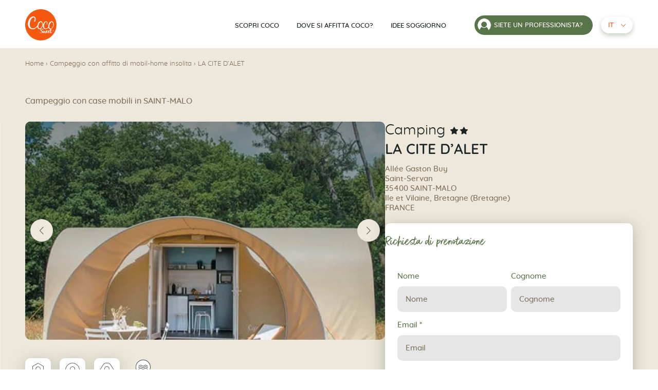

--- FILE ---
content_type: text/html; charset=UTF-8
request_url: https://www.mobilhome-coco.com/it/campeggi/la-cite-dalet/
body_size: 29429
content:
            <!DOCTYPE html>
<html class="no-js" lang="it-IT">
    <head><meta charset="UTF-8"/><script>if(navigator.userAgent.match(/MSIE|Internet Explorer/i)||navigator.userAgent.match(/Trident\/7\..*?rv:11/i)){var href=document.location.href;if(!href.match(/[?&]nowprocket/)){if(href.indexOf("?")==-1){if(href.indexOf("#")==-1){document.location.href=href+"?nowprocket=1"}else{document.location.href=href.replace("#","?nowprocket=1#")}}else{if(href.indexOf("#")==-1){document.location.href=href+"&nowprocket=1"}else{document.location.href=href.replace("#","&nowprocket=1#")}}}}</script><script>(()=>{class RocketLazyLoadScripts{constructor(){this.v="2.0.4",this.userEvents=["keydown","keyup","mousedown","mouseup","mousemove","mouseover","mouseout","touchmove","touchstart","touchend","touchcancel","wheel","click","dblclick","input"],this.attributeEvents=["onblur","onclick","oncontextmenu","ondblclick","onfocus","onmousedown","onmouseenter","onmouseleave","onmousemove","onmouseout","onmouseover","onmouseup","onmousewheel","onscroll","onsubmit"]}async t(){this.i(),this.o(),/iP(ad|hone)/.test(navigator.userAgent)&&this.h(),this.u(),this.l(this),this.m(),this.k(this),this.p(this),this._(),await Promise.all([this.R(),this.L()]),this.lastBreath=Date.now(),this.S(this),this.P(),this.D(),this.O(),this.M(),await this.C(this.delayedScripts.normal),await this.C(this.delayedScripts.defer),await this.C(this.delayedScripts.async),await this.T(),await this.F(),await this.j(),await this.A(),window.dispatchEvent(new Event("rocket-allScriptsLoaded")),this.everythingLoaded=!0,this.lastTouchEnd&&await new Promise(t=>setTimeout(t,500-Date.now()+this.lastTouchEnd)),this.I(),this.H(),this.U(),this.W()}i(){this.CSPIssue=sessionStorage.getItem("rocketCSPIssue"),document.addEventListener("securitypolicyviolation",t=>{this.CSPIssue||"script-src-elem"!==t.violatedDirective||"data"!==t.blockedURI||(this.CSPIssue=!0,sessionStorage.setItem("rocketCSPIssue",!0))},{isRocket:!0})}o(){window.addEventListener("pageshow",t=>{this.persisted=t.persisted,this.realWindowLoadedFired=!0},{isRocket:!0}),window.addEventListener("pagehide",()=>{this.onFirstUserAction=null},{isRocket:!0})}h(){let t;function e(e){t=e}window.addEventListener("touchstart",e,{isRocket:!0}),window.addEventListener("touchend",function i(o){o.changedTouches[0]&&t.changedTouches[0]&&Math.abs(o.changedTouches[0].pageX-t.changedTouches[0].pageX)<10&&Math.abs(o.changedTouches[0].pageY-t.changedTouches[0].pageY)<10&&o.timeStamp-t.timeStamp<200&&(window.removeEventListener("touchstart",e,{isRocket:!0}),window.removeEventListener("touchend",i,{isRocket:!0}),"INPUT"===o.target.tagName&&"text"===o.target.type||(o.target.dispatchEvent(new TouchEvent("touchend",{target:o.target,bubbles:!0})),o.target.dispatchEvent(new MouseEvent("mouseover",{target:o.target,bubbles:!0})),o.target.dispatchEvent(new PointerEvent("click",{target:o.target,bubbles:!0,cancelable:!0,detail:1,clientX:o.changedTouches[0].clientX,clientY:o.changedTouches[0].clientY})),event.preventDefault()))},{isRocket:!0})}q(t){this.userActionTriggered||("mousemove"!==t.type||this.firstMousemoveIgnored?"keyup"===t.type||"mouseover"===t.type||"mouseout"===t.type||(this.userActionTriggered=!0,this.onFirstUserAction&&this.onFirstUserAction()):this.firstMousemoveIgnored=!0),"click"===t.type&&t.preventDefault(),t.stopPropagation(),t.stopImmediatePropagation(),"touchstart"===this.lastEvent&&"touchend"===t.type&&(this.lastTouchEnd=Date.now()),"click"===t.type&&(this.lastTouchEnd=0),this.lastEvent=t.type,t.composedPath&&t.composedPath()[0].getRootNode()instanceof ShadowRoot&&(t.rocketTarget=t.composedPath()[0]),this.savedUserEvents.push(t)}u(){this.savedUserEvents=[],this.userEventHandler=this.q.bind(this),this.userEvents.forEach(t=>window.addEventListener(t,this.userEventHandler,{passive:!1,isRocket:!0})),document.addEventListener("visibilitychange",this.userEventHandler,{isRocket:!0})}U(){this.userEvents.forEach(t=>window.removeEventListener(t,this.userEventHandler,{passive:!1,isRocket:!0})),document.removeEventListener("visibilitychange",this.userEventHandler,{isRocket:!0}),this.savedUserEvents.forEach(t=>{(t.rocketTarget||t.target).dispatchEvent(new window[t.constructor.name](t.type,t))})}m(){const t="return false",e=Array.from(this.attributeEvents,t=>"data-rocket-"+t),i="["+this.attributeEvents.join("],[")+"]",o="[data-rocket-"+this.attributeEvents.join("],[data-rocket-")+"]",s=(e,i,o)=>{o&&o!==t&&(e.setAttribute("data-rocket-"+i,o),e["rocket"+i]=new Function("event",o),e.setAttribute(i,t))};new MutationObserver(t=>{for(const n of t)"attributes"===n.type&&(n.attributeName.startsWith("data-rocket-")||this.everythingLoaded?n.attributeName.startsWith("data-rocket-")&&this.everythingLoaded&&this.N(n.target,n.attributeName.substring(12)):s(n.target,n.attributeName,n.target.getAttribute(n.attributeName))),"childList"===n.type&&n.addedNodes.forEach(t=>{if(t.nodeType===Node.ELEMENT_NODE)if(this.everythingLoaded)for(const i of[t,...t.querySelectorAll(o)])for(const t of i.getAttributeNames())e.includes(t)&&this.N(i,t.substring(12));else for(const e of[t,...t.querySelectorAll(i)])for(const t of e.getAttributeNames())this.attributeEvents.includes(t)&&s(e,t,e.getAttribute(t))})}).observe(document,{subtree:!0,childList:!0,attributeFilter:[...this.attributeEvents,...e]})}I(){this.attributeEvents.forEach(t=>{document.querySelectorAll("[data-rocket-"+t+"]").forEach(e=>{this.N(e,t)})})}N(t,e){const i=t.getAttribute("data-rocket-"+e);i&&(t.setAttribute(e,i),t.removeAttribute("data-rocket-"+e))}k(t){Object.defineProperty(HTMLElement.prototype,"onclick",{get(){return this.rocketonclick||null},set(e){this.rocketonclick=e,this.setAttribute(t.everythingLoaded?"onclick":"data-rocket-onclick","this.rocketonclick(event)")}})}S(t){function e(e,i){let o=e[i];e[i]=null,Object.defineProperty(e,i,{get:()=>o,set(s){t.everythingLoaded?o=s:e["rocket"+i]=o=s}})}e(document,"onreadystatechange"),e(window,"onload"),e(window,"onpageshow");try{Object.defineProperty(document,"readyState",{get:()=>t.rocketReadyState,set(e){t.rocketReadyState=e},configurable:!0}),document.readyState="loading"}catch(t){console.log("WPRocket DJE readyState conflict, bypassing")}}l(t){this.originalAddEventListener=EventTarget.prototype.addEventListener,this.originalRemoveEventListener=EventTarget.prototype.removeEventListener,this.savedEventListeners=[],EventTarget.prototype.addEventListener=function(e,i,o){o&&o.isRocket||!t.B(e,this)&&!t.userEvents.includes(e)||t.B(e,this)&&!t.userActionTriggered||e.startsWith("rocket-")||t.everythingLoaded?t.originalAddEventListener.call(this,e,i,o):(t.savedEventListeners.push({target:this,remove:!1,type:e,func:i,options:o}),"mouseenter"!==e&&"mouseleave"!==e||t.originalAddEventListener.call(this,e,t.savedUserEvents.push,o))},EventTarget.prototype.removeEventListener=function(e,i,o){o&&o.isRocket||!t.B(e,this)&&!t.userEvents.includes(e)||t.B(e,this)&&!t.userActionTriggered||e.startsWith("rocket-")||t.everythingLoaded?t.originalRemoveEventListener.call(this,e,i,o):t.savedEventListeners.push({target:this,remove:!0,type:e,func:i,options:o})}}J(t,e){this.savedEventListeners=this.savedEventListeners.filter(i=>{let o=i.type,s=i.target||window;return e!==o||t!==s||(this.B(o,s)&&(i.type="rocket-"+o),this.$(i),!1)})}H(){EventTarget.prototype.addEventListener=this.originalAddEventListener,EventTarget.prototype.removeEventListener=this.originalRemoveEventListener,this.savedEventListeners.forEach(t=>this.$(t))}$(t){t.remove?this.originalRemoveEventListener.call(t.target,t.type,t.func,t.options):this.originalAddEventListener.call(t.target,t.type,t.func,t.options)}p(t){let e;function i(e){return t.everythingLoaded?e:e.split(" ").map(t=>"load"===t||t.startsWith("load.")?"rocket-jquery-load":t).join(" ")}function o(o){function s(e){const s=o.fn[e];o.fn[e]=o.fn.init.prototype[e]=function(){return this[0]===window&&t.userActionTriggered&&("string"==typeof arguments[0]||arguments[0]instanceof String?arguments[0]=i(arguments[0]):"object"==typeof arguments[0]&&Object.keys(arguments[0]).forEach(t=>{const e=arguments[0][t];delete arguments[0][t],arguments[0][i(t)]=e})),s.apply(this,arguments),this}}if(o&&o.fn&&!t.allJQueries.includes(o)){const e={DOMContentLoaded:[],"rocket-DOMContentLoaded":[]};for(const t in e)document.addEventListener(t,()=>{e[t].forEach(t=>t())},{isRocket:!0});o.fn.ready=o.fn.init.prototype.ready=function(i){function s(){parseInt(o.fn.jquery)>2?setTimeout(()=>i.bind(document)(o)):i.bind(document)(o)}return"function"==typeof i&&(t.realDomReadyFired?!t.userActionTriggered||t.fauxDomReadyFired?s():e["rocket-DOMContentLoaded"].push(s):e.DOMContentLoaded.push(s)),o([])},s("on"),s("one"),s("off"),t.allJQueries.push(o)}e=o}t.allJQueries=[],o(window.jQuery),Object.defineProperty(window,"jQuery",{get:()=>e,set(t){o(t)}})}P(){const t=new Map;document.write=document.writeln=function(e){const i=document.currentScript,o=document.createRange(),s=i.parentElement;let n=t.get(i);void 0===n&&(n=i.nextSibling,t.set(i,n));const c=document.createDocumentFragment();o.setStart(c,0),c.appendChild(o.createContextualFragment(e)),s.insertBefore(c,n)}}async R(){return new Promise(t=>{this.userActionTriggered?t():this.onFirstUserAction=t})}async L(){return new Promise(t=>{document.addEventListener("DOMContentLoaded",()=>{this.realDomReadyFired=!0,t()},{isRocket:!0})})}async j(){return this.realWindowLoadedFired?Promise.resolve():new Promise(t=>{window.addEventListener("load",t,{isRocket:!0})})}M(){this.pendingScripts=[];this.scriptsMutationObserver=new MutationObserver(t=>{for(const e of t)e.addedNodes.forEach(t=>{"SCRIPT"!==t.tagName||t.noModule||t.isWPRocket||this.pendingScripts.push({script:t,promise:new Promise(e=>{const i=()=>{const i=this.pendingScripts.findIndex(e=>e.script===t);i>=0&&this.pendingScripts.splice(i,1),e()};t.addEventListener("load",i,{isRocket:!0}),t.addEventListener("error",i,{isRocket:!0}),setTimeout(i,1e3)})})})}),this.scriptsMutationObserver.observe(document,{childList:!0,subtree:!0})}async F(){await this.X(),this.pendingScripts.length?(await this.pendingScripts[0].promise,await this.F()):this.scriptsMutationObserver.disconnect()}D(){this.delayedScripts={normal:[],async:[],defer:[]},document.querySelectorAll("script[type$=rocketlazyloadscript]").forEach(t=>{t.hasAttribute("data-rocket-src")?t.hasAttribute("async")&&!1!==t.async?this.delayedScripts.async.push(t):t.hasAttribute("defer")&&!1!==t.defer||"module"===t.getAttribute("data-rocket-type")?this.delayedScripts.defer.push(t):this.delayedScripts.normal.push(t):this.delayedScripts.normal.push(t)})}async _(){await this.L();let t=[];document.querySelectorAll("script[type$=rocketlazyloadscript][data-rocket-src]").forEach(e=>{let i=e.getAttribute("data-rocket-src");if(i&&!i.startsWith("data:")){i.startsWith("//")&&(i=location.protocol+i);try{const o=new URL(i).origin;o!==location.origin&&t.push({src:o,crossOrigin:e.crossOrigin||"module"===e.getAttribute("data-rocket-type")})}catch(t){}}}),t=[...new Map(t.map(t=>[JSON.stringify(t),t])).values()],this.Y(t,"preconnect")}async G(t){if(await this.K(),!0!==t.noModule||!("noModule"in HTMLScriptElement.prototype))return new Promise(e=>{let i;function o(){(i||t).setAttribute("data-rocket-status","executed"),e()}try{if(navigator.userAgent.includes("Firefox/")||""===navigator.vendor||this.CSPIssue)i=document.createElement("script"),[...t.attributes].forEach(t=>{let e=t.nodeName;"type"!==e&&("data-rocket-type"===e&&(e="type"),"data-rocket-src"===e&&(e="src"),i.setAttribute(e,t.nodeValue))}),t.text&&(i.text=t.text),t.nonce&&(i.nonce=t.nonce),i.hasAttribute("src")?(i.addEventListener("load",o,{isRocket:!0}),i.addEventListener("error",()=>{i.setAttribute("data-rocket-status","failed-network"),e()},{isRocket:!0}),setTimeout(()=>{i.isConnected||e()},1)):(i.text=t.text,o()),i.isWPRocket=!0,t.parentNode.replaceChild(i,t);else{const i=t.getAttribute("data-rocket-type"),s=t.getAttribute("data-rocket-src");i?(t.type=i,t.removeAttribute("data-rocket-type")):t.removeAttribute("type"),t.addEventListener("load",o,{isRocket:!0}),t.addEventListener("error",i=>{this.CSPIssue&&i.target.src.startsWith("data:")?(console.log("WPRocket: CSP fallback activated"),t.removeAttribute("src"),this.G(t).then(e)):(t.setAttribute("data-rocket-status","failed-network"),e())},{isRocket:!0}),s?(t.fetchPriority="high",t.removeAttribute("data-rocket-src"),t.src=s):t.src="data:text/javascript;base64,"+window.btoa(unescape(encodeURIComponent(t.text)))}}catch(i){t.setAttribute("data-rocket-status","failed-transform"),e()}});t.setAttribute("data-rocket-status","skipped")}async C(t){const e=t.shift();return e?(e.isConnected&&await this.G(e),this.C(t)):Promise.resolve()}O(){this.Y([...this.delayedScripts.normal,...this.delayedScripts.defer,...this.delayedScripts.async],"preload")}Y(t,e){this.trash=this.trash||[];let i=!0;var o=document.createDocumentFragment();t.forEach(t=>{const s=t.getAttribute&&t.getAttribute("data-rocket-src")||t.src;if(s&&!s.startsWith("data:")){const n=document.createElement("link");n.href=s,n.rel=e,"preconnect"!==e&&(n.as="script",n.fetchPriority=i?"high":"low"),t.getAttribute&&"module"===t.getAttribute("data-rocket-type")&&(n.crossOrigin=!0),t.crossOrigin&&(n.crossOrigin=t.crossOrigin),t.integrity&&(n.integrity=t.integrity),t.nonce&&(n.nonce=t.nonce),o.appendChild(n),this.trash.push(n),i=!1}}),document.head.appendChild(o)}W(){this.trash.forEach(t=>t.remove())}async T(){try{document.readyState="interactive"}catch(t){}this.fauxDomReadyFired=!0;try{await this.K(),this.J(document,"readystatechange"),document.dispatchEvent(new Event("rocket-readystatechange")),await this.K(),document.rocketonreadystatechange&&document.rocketonreadystatechange(),await this.K(),this.J(document,"DOMContentLoaded"),document.dispatchEvent(new Event("rocket-DOMContentLoaded")),await this.K(),this.J(window,"DOMContentLoaded"),window.dispatchEvent(new Event("rocket-DOMContentLoaded"))}catch(t){console.error(t)}}async A(){try{document.readyState="complete"}catch(t){}try{await this.K(),this.J(document,"readystatechange"),document.dispatchEvent(new Event("rocket-readystatechange")),await this.K(),document.rocketonreadystatechange&&document.rocketonreadystatechange(),await this.K(),this.J(window,"load"),window.dispatchEvent(new Event("rocket-load")),await this.K(),window.rocketonload&&window.rocketonload(),await this.K(),this.allJQueries.forEach(t=>t(window).trigger("rocket-jquery-load")),await this.K(),this.J(window,"pageshow");const t=new Event("rocket-pageshow");t.persisted=this.persisted,window.dispatchEvent(t),await this.K(),window.rocketonpageshow&&window.rocketonpageshow({persisted:this.persisted})}catch(t){console.error(t)}}async K(){Date.now()-this.lastBreath>45&&(await this.X(),this.lastBreath=Date.now())}async X(){return document.hidden?new Promise(t=>setTimeout(t)):new Promise(t=>requestAnimationFrame(t))}B(t,e){return e===document&&"readystatechange"===t||(e===document&&"DOMContentLoaded"===t||(e===window&&"DOMContentLoaded"===t||(e===window&&"load"===t||e===window&&"pageshow"===t)))}static run(){(new RocketLazyLoadScripts).t()}}RocketLazyLoadScripts.run()})();</script>
        

                <link rel="preload" href="https://www.mobilhome-coco.com/wp-content/themes/Starter/assets/fonts/better-times-webfont.woff2" as="font" type="font/woff2" crossorigin>
        <link rel="preload" href="https://www.mobilhome-coco.com/wp-content/themes/Starter/assets/fonts/quicksand-regular-subset.woff2" as="font" type="font/woff2" crossorigin>
        <meta http-equiv="X-UA-Compatible" content="IE=edge">
        <meta name="viewport" content="width=device-width, initial-scale=1.0">

				<link rel="icon" type="image/svg+xml" href="https://www.mobilhome-coco.com/wp-content/themes/Starter/assets/favicon/mainstream/favicon.svg">
		<link rel="alternate icon" href="https://www.mobilhome-coco.com/wp-content/themes/Starter/assets/favicon/mainstream/favicon.ico">
		<link rel="apple-touch-icon" href="https://www.mobilhome-coco.com/wp-content/themes/Starter/assets/favicon/mainstream/apple-touch-icon.png"/>
		<meta name="theme-color" content="#F55811">
		<link rel="manifest" href="https://www.mobilhome-coco.com/wp-content/themes/Starter/assets/favicon/mainstream/site.webmanifest" />

		<script type="text/javascript">window.gdprAppliesGlobally=true;(function(){function a(e){if(!window.frames[e]){if(document.body&&document.body.firstChild){var t=document.body;var n=document.createElement("iframe");n.style.display="none";n.name=e;n.title=e;t.insertBefore(n,t.firstChild)}
else{setTimeout(function(){a(e)},5)}}}function e(n,r,o,c,s){function e(e,t,n,a){if(typeof n!=="function"){return}if(!window[r]){window[r]=[]}var i=false;if(s){i=s(e,t,n)}if(!i){window[r].push({command:e,parameter:t,callback:n,version:a})}}e.stub=true;function t(a){if(!window[n]||window[n].stub!==true){return}if(!a.data){return}
var i=typeof a.data==="string";var e;try{e=i?JSON.parse(a.data):a.data}catch(t){return}if(e[o]){var r=e[o];window[n](r.command,r.parameter,function(e,t){var n={};n[c]={returnValue:e,success:t,callId:r.callId};a.source.postMessage(i?JSON.stringify(n):n,"*")},r.version)}}
if(typeof window[n]!=="function"){window[n]=e;if(window.addEventListener){window.addEventListener("message",t,false)}else{window.attachEvent("onmessage",t)}}}e("__tcfapi","__tcfapiBuffer","__tcfapiCall","__tcfapiReturn");a("__tcfapiLocator");(function(e){
  var t=document.createElement("script");t.id="spcloader";t.type="text/javascript";t.async=true;t.src="https://sdk.privacy-center.org/"+e+"/loader.js?target="+document.location.hostname;t.charset="utf-8";var n=document.getElementsByTagName("script")[0];n.parentNode.insertBefore(t,n)})("0fd62ba2-6de8-4950-bd44-517794b86197")})();</script>
        <meta name='robots' content='index, follow, max-image-preview:large, max-snippet:-1, max-video-preview:-1' />
<link rel="alternate" href="https://www.mobilhome-coco.com/fr/campings/la-cite-dalet/" hreflang="fr" />
<link rel="alternate" href="https://www.mobilhome-coco.com/en/campsites/la-cite-dalet/" hreflang="en" />
<link rel="alternate" href="https://www.mobilhome-coco.com/nl/campings/la-cite-dalet/" hreflang="nl" />
<link rel="alternate" href="https://www.mobilhome-coco.com/it/campeggi/la-cite-dalet/" hreflang="it" />
<link rel="alternate" href="https://www.mobilhome-coco.com/es/campings/la-cite-dalet/" hreflang="es" />
<link rel="alternate" href="https://www.mobilhome-coco.com/en/campsites/la-cite-dalet/" hreflang="x-default" />

	<!-- This site is optimized with the Yoast SEO plugin v26.8 - https://yoast.com/product/yoast-seo-wordpress/ -->
	<title>LA CITE D&#039;ALET - Coco Sweet</title>
	<meta name="description" content="Louer votre Coco Sweet à Saint-Malo au camping LA CITE D&#039;ALET . Hébergement insolite entre le mobil home et la tente, Coco vous offre tout le confort pour votre séjour" />
	<link rel="canonical" href="https://www.mobilhome-coco.com/it/campeggi/la-cite-dalet/" />
	<meta property="og:locale" content="it_IT" />
	<meta property="og:locale:alternate" content="fr_FR" />
	<meta property="og:locale:alternate" content="en_GB" />
	<meta property="og:locale:alternate" content="nl_NL" />
	<meta property="og:locale:alternate" content="es_ES" />
	<meta property="og:type" content="article" />
	<meta property="og:title" content="LA CITE D&#039;ALET - Coco Sweet" />
	<meta property="og:description" content="Louer votre Coco Sweet à Saint-Malo au camping LA CITE D&#039;ALET . Hébergement insolite entre le mobil home et la tente, Coco vous offre tout le confort pour votre séjour" />
	<meta property="og:url" content="https://www.mobilhome-coco.com/it/campeggi/la-cite-dalet/" />
	<meta property="og:site_name" content="Coco Sweet" />
	<meta property="article:publisher" content="https://fr-fr.facebook.com/mobilhome.cocosweet/" />
	<meta property="article:modified_time" content="2022-05-06T16:18:05+00:00" />
	<meta property="og:image" content="https://www.mobilhome-coco.com/wp-content/uploads/2023/05/mobil-home-coco-vignette.jpg" />
	<meta property="og:image:width" content="888" />
	<meta property="og:image:height" content="720" />
	<meta property="og:image:type" content="image/jpeg" />
	<meta name="twitter:card" content="summary_large_image" />
	<meta name="twitter:site" content="@mobilhomecoco" />
	<script type="application/ld+json" class="yoast-schema-graph">{"@context":"https://schema.org","@graph":[{"@type":"WebPage","@id":"https://www.mobilhome-coco.com/it/campeggi/la-cite-dalet/","url":"https://www.mobilhome-coco.com/it/campeggi/la-cite-dalet/","name":"LA CITE D'ALET - Coco Sweet","isPartOf":{"@id":"https://www.mobilhome-coco.com/it/#website"},"datePublished":"2022-05-06T15:05:08+00:00","dateModified":"2022-05-06T16:18:05+00:00","description":"Louer votre Coco Sweet à Saint-Malo au camping LA CITE D'ALET . Hébergement insolite entre le mobil home et la tente, Coco vous offre tout le confort pour votre séjour","breadcrumb":{"@id":"https://www.mobilhome-coco.com/it/campeggi/la-cite-dalet/#breadcrumb"},"inLanguage":"it-IT","potentialAction":[{"@type":"ReadAction","target":["https://www.mobilhome-coco.com/it/campeggi/la-cite-dalet/"]}]},{"@type":"BreadcrumbList","@id":"https://www.mobilhome-coco.com/it/campeggi/la-cite-dalet/#breadcrumb","itemListElement":[{"@type":"ListItem","position":1,"name":"Home","item":"https://www.mobilhome-coco.com/it/"},{"@type":"ListItem","position":2,"name":"Campeggio con affitto di mobil-home insolita","item":"https://www.mobilhome-coco.com/it/campeggi/"},{"@type":"ListItem","position":3,"name":"LA CITE D&rsquo;ALET"}]},{"@type":"WebSite","@id":"https://www.mobilhome-coco.com/it/#website","url":"https://www.mobilhome-coco.com/it/","name":"Coco Sweet","description":"Une expérience unique au camping","potentialAction":[{"@type":"SearchAction","target":{"@type":"EntryPoint","urlTemplate":"https://www.mobilhome-coco.com/it/?s={search_term_string}"},"query-input":{"@type":"PropertyValueSpecification","valueRequired":true,"valueName":"search_term_string"}}],"inLanguage":"it-IT"}]}</script>
	<!-- / Yoast SEO plugin. -->



<style id='wp-img-auto-sizes-contain-inline-css'>
img:is([sizes=auto i],[sizes^="auto," i]){contain-intrinsic-size:3000px 1500px}
/*# sourceURL=wp-img-auto-sizes-contain-inline-css */
</style>
<link data-minify="1" rel='stylesheet' id='formidable-css' href='https://www.mobilhome-coco.com/wp-content/cache/min/1/wp-content/plugins/formidable/css/formidableforms.css?ver=1749735736' media='all' />
<style id='wp-block-library-inline-css'>
:root{--wp-block-synced-color:#7a00df;--wp-block-synced-color--rgb:122,0,223;--wp-bound-block-color:var(--wp-block-synced-color);--wp-editor-canvas-background:#ddd;--wp-admin-theme-color:#007cba;--wp-admin-theme-color--rgb:0,124,186;--wp-admin-theme-color-darker-10:#006ba1;--wp-admin-theme-color-darker-10--rgb:0,107,160.5;--wp-admin-theme-color-darker-20:#005a87;--wp-admin-theme-color-darker-20--rgb:0,90,135;--wp-admin-border-width-focus:2px}@media (min-resolution:192dpi){:root{--wp-admin-border-width-focus:1.5px}}.wp-element-button{cursor:pointer}:root .has-very-light-gray-background-color{background-color:#eee}:root .has-very-dark-gray-background-color{background-color:#313131}:root .has-very-light-gray-color{color:#eee}:root .has-very-dark-gray-color{color:#313131}:root .has-vivid-green-cyan-to-vivid-cyan-blue-gradient-background{background:linear-gradient(135deg,#00d084,#0693e3)}:root .has-purple-crush-gradient-background{background:linear-gradient(135deg,#34e2e4,#4721fb 50%,#ab1dfe)}:root .has-hazy-dawn-gradient-background{background:linear-gradient(135deg,#faaca8,#dad0ec)}:root .has-subdued-olive-gradient-background{background:linear-gradient(135deg,#fafae1,#67a671)}:root .has-atomic-cream-gradient-background{background:linear-gradient(135deg,#fdd79a,#004a59)}:root .has-nightshade-gradient-background{background:linear-gradient(135deg,#330968,#31cdcf)}:root .has-midnight-gradient-background{background:linear-gradient(135deg,#020381,#2874fc)}:root{--wp--preset--font-size--normal:16px;--wp--preset--font-size--huge:42px}.has-regular-font-size{font-size:1em}.has-larger-font-size{font-size:2.625em}.has-normal-font-size{font-size:var(--wp--preset--font-size--normal)}.has-huge-font-size{font-size:var(--wp--preset--font-size--huge)}.has-text-align-center{text-align:center}.has-text-align-left{text-align:left}.has-text-align-right{text-align:right}.has-fit-text{white-space:nowrap!important}#end-resizable-editor-section{display:none}.aligncenter{clear:both}.items-justified-left{justify-content:flex-start}.items-justified-center{justify-content:center}.items-justified-right{justify-content:flex-end}.items-justified-space-between{justify-content:space-between}.screen-reader-text{border:0;clip-path:inset(50%);height:1px;margin:-1px;overflow:hidden;padding:0;position:absolute;width:1px;word-wrap:normal!important}.screen-reader-text:focus{background-color:#ddd;clip-path:none;color:#444;display:block;font-size:1em;height:auto;left:5px;line-height:normal;padding:15px 23px 14px;text-decoration:none;top:5px;width:auto;z-index:100000}html :where(.has-border-color){border-style:solid}html :where([style*=border-top-color]){border-top-style:solid}html :where([style*=border-right-color]){border-right-style:solid}html :where([style*=border-bottom-color]){border-bottom-style:solid}html :where([style*=border-left-color]){border-left-style:solid}html :where([style*=border-width]){border-style:solid}html :where([style*=border-top-width]){border-top-style:solid}html :where([style*=border-right-width]){border-right-style:solid}html :where([style*=border-bottom-width]){border-bottom-style:solid}html :where([style*=border-left-width]){border-left-style:solid}html :where(img[class*=wp-image-]){height:auto;max-width:100%}:where(figure){margin:0 0 1em}html :where(.is-position-sticky){--wp-admin--admin-bar--position-offset:var(--wp-admin--admin-bar--height,0px)}@media screen and (max-width:600px){html :where(.is-position-sticky){--wp-admin--admin-bar--position-offset:0px}}

/*# sourceURL=wp-block-library-inline-css */
</style><style id='global-styles-inline-css'>
:root{--wp--preset--aspect-ratio--square: 1;--wp--preset--aspect-ratio--4-3: 4/3;--wp--preset--aspect-ratio--3-4: 3/4;--wp--preset--aspect-ratio--3-2: 3/2;--wp--preset--aspect-ratio--2-3: 2/3;--wp--preset--aspect-ratio--16-9: 16/9;--wp--preset--aspect-ratio--9-16: 9/16;--wp--preset--color--black: #000000;--wp--preset--color--cyan-bluish-gray: #abb8c3;--wp--preset--color--white: #ffffff;--wp--preset--color--pale-pink: #f78da7;--wp--preset--color--vivid-red: #cf2e2e;--wp--preset--color--luminous-vivid-orange: #ff6900;--wp--preset--color--luminous-vivid-amber: #fcb900;--wp--preset--color--light-green-cyan: #7bdcb5;--wp--preset--color--vivid-green-cyan: #00d084;--wp--preset--color--pale-cyan-blue: #8ed1fc;--wp--preset--color--vivid-cyan-blue: #0693e3;--wp--preset--color--vivid-purple: #9b51e0;--wp--preset--gradient--vivid-cyan-blue-to-vivid-purple: linear-gradient(135deg,rgb(6,147,227) 0%,rgb(155,81,224) 100%);--wp--preset--gradient--light-green-cyan-to-vivid-green-cyan: linear-gradient(135deg,rgb(122,220,180) 0%,rgb(0,208,130) 100%);--wp--preset--gradient--luminous-vivid-amber-to-luminous-vivid-orange: linear-gradient(135deg,rgb(252,185,0) 0%,rgb(255,105,0) 100%);--wp--preset--gradient--luminous-vivid-orange-to-vivid-red: linear-gradient(135deg,rgb(255,105,0) 0%,rgb(207,46,46) 100%);--wp--preset--gradient--very-light-gray-to-cyan-bluish-gray: linear-gradient(135deg,rgb(238,238,238) 0%,rgb(169,184,195) 100%);--wp--preset--gradient--cool-to-warm-spectrum: linear-gradient(135deg,rgb(74,234,220) 0%,rgb(151,120,209) 20%,rgb(207,42,186) 40%,rgb(238,44,130) 60%,rgb(251,105,98) 80%,rgb(254,248,76) 100%);--wp--preset--gradient--blush-light-purple: linear-gradient(135deg,rgb(255,206,236) 0%,rgb(152,150,240) 100%);--wp--preset--gradient--blush-bordeaux: linear-gradient(135deg,rgb(254,205,165) 0%,rgb(254,45,45) 50%,rgb(107,0,62) 100%);--wp--preset--gradient--luminous-dusk: linear-gradient(135deg,rgb(255,203,112) 0%,rgb(199,81,192) 50%,rgb(65,88,208) 100%);--wp--preset--gradient--pale-ocean: linear-gradient(135deg,rgb(255,245,203) 0%,rgb(182,227,212) 50%,rgb(51,167,181) 100%);--wp--preset--gradient--electric-grass: linear-gradient(135deg,rgb(202,248,128) 0%,rgb(113,206,126) 100%);--wp--preset--gradient--midnight: linear-gradient(135deg,rgb(2,3,129) 0%,rgb(40,116,252) 100%);--wp--preset--font-size--small: 13px;--wp--preset--font-size--medium: 20px;--wp--preset--font-size--large: 36px;--wp--preset--font-size--x-large: 42px;--wp--preset--spacing--20: 0.44rem;--wp--preset--spacing--30: 0.67rem;--wp--preset--spacing--40: 1rem;--wp--preset--spacing--50: 1.5rem;--wp--preset--spacing--60: 2.25rem;--wp--preset--spacing--70: 3.38rem;--wp--preset--spacing--80: 5.06rem;--wp--preset--shadow--natural: 6px 6px 9px rgba(0, 0, 0, 0.2);--wp--preset--shadow--deep: 12px 12px 50px rgba(0, 0, 0, 0.4);--wp--preset--shadow--sharp: 6px 6px 0px rgba(0, 0, 0, 0.2);--wp--preset--shadow--outlined: 6px 6px 0px -3px rgb(255, 255, 255), 6px 6px rgb(0, 0, 0);--wp--preset--shadow--crisp: 6px 6px 0px rgb(0, 0, 0);}.wp-block-acf-landscape{--wp--preset--color--cocosweet-white: #FFFFFF;--wp--preset--color--cocosweet-sable: #EEE8DC;--wp--preset--color--cocosweet-orange: #F55811;--wp--preset--color--cocosweet-green: #587449;}:root { --wp--style--global--content-size: var(--cocosweet-gutenberg-content);--wp--style--global--wide-size: var(--cocosweet-gutenberg-content); }:where(body) { margin: 0; }.wp-site-blocks > .alignleft { float: left; margin-right: 2em; }.wp-site-blocks > .alignright { float: right; margin-left: 2em; }.wp-site-blocks > .aligncenter { justify-content: center; margin-left: auto; margin-right: auto; }:where(.is-layout-flex){gap: 0.5em;}:where(.is-layout-grid){gap: 0.5em;}.is-layout-flow > .alignleft{float: left;margin-inline-start: 0;margin-inline-end: 2em;}.is-layout-flow > .alignright{float: right;margin-inline-start: 2em;margin-inline-end: 0;}.is-layout-flow > .aligncenter{margin-left: auto !important;margin-right: auto !important;}.is-layout-constrained > .alignleft{float: left;margin-inline-start: 0;margin-inline-end: 2em;}.is-layout-constrained > .alignright{float: right;margin-inline-start: 2em;margin-inline-end: 0;}.is-layout-constrained > .aligncenter{margin-left: auto !important;margin-right: auto !important;}.is-layout-constrained > :where(:not(.alignleft):not(.alignright):not(.alignfull)){max-width: var(--wp--style--global--content-size);margin-left: auto !important;margin-right: auto !important;}.is-layout-constrained > .alignwide{max-width: var(--wp--style--global--wide-size);}body .is-layout-flex{display: flex;}.is-layout-flex{flex-wrap: wrap;align-items: center;}.is-layout-flex > :is(*, div){margin: 0;}body .is-layout-grid{display: grid;}.is-layout-grid > :is(*, div){margin: 0;}body{padding-top: 0px;padding-right: 0px;padding-bottom: 0px;padding-left: 0px;}a:where(:not(.wp-element-button)){text-decoration: underline;}:root :where(.wp-element-button, .wp-block-button__link){background-color: #32373c;border-width: 0;color: #fff;font-family: inherit;font-size: inherit;font-style: inherit;font-weight: inherit;letter-spacing: inherit;line-height: inherit;padding-top: calc(0.667em + 2px);padding-right: calc(1.333em + 2px);padding-bottom: calc(0.667em + 2px);padding-left: calc(1.333em + 2px);text-decoration: none;text-transform: inherit;}.has-black-color{color: var(--wp--preset--color--black) !important;}.has-cyan-bluish-gray-color{color: var(--wp--preset--color--cyan-bluish-gray) !important;}.has-white-color{color: var(--wp--preset--color--white) !important;}.has-pale-pink-color{color: var(--wp--preset--color--pale-pink) !important;}.has-vivid-red-color{color: var(--wp--preset--color--vivid-red) !important;}.has-luminous-vivid-orange-color{color: var(--wp--preset--color--luminous-vivid-orange) !important;}.has-luminous-vivid-amber-color{color: var(--wp--preset--color--luminous-vivid-amber) !important;}.has-light-green-cyan-color{color: var(--wp--preset--color--light-green-cyan) !important;}.has-vivid-green-cyan-color{color: var(--wp--preset--color--vivid-green-cyan) !important;}.has-pale-cyan-blue-color{color: var(--wp--preset--color--pale-cyan-blue) !important;}.has-vivid-cyan-blue-color{color: var(--wp--preset--color--vivid-cyan-blue) !important;}.has-vivid-purple-color{color: var(--wp--preset--color--vivid-purple) !important;}.has-black-background-color{background-color: var(--wp--preset--color--black) !important;}.has-cyan-bluish-gray-background-color{background-color: var(--wp--preset--color--cyan-bluish-gray) !important;}.has-white-background-color{background-color: var(--wp--preset--color--white) !important;}.has-pale-pink-background-color{background-color: var(--wp--preset--color--pale-pink) !important;}.has-vivid-red-background-color{background-color: var(--wp--preset--color--vivid-red) !important;}.has-luminous-vivid-orange-background-color{background-color: var(--wp--preset--color--luminous-vivid-orange) !important;}.has-luminous-vivid-amber-background-color{background-color: var(--wp--preset--color--luminous-vivid-amber) !important;}.has-light-green-cyan-background-color{background-color: var(--wp--preset--color--light-green-cyan) !important;}.has-vivid-green-cyan-background-color{background-color: var(--wp--preset--color--vivid-green-cyan) !important;}.has-pale-cyan-blue-background-color{background-color: var(--wp--preset--color--pale-cyan-blue) !important;}.has-vivid-cyan-blue-background-color{background-color: var(--wp--preset--color--vivid-cyan-blue) !important;}.has-vivid-purple-background-color{background-color: var(--wp--preset--color--vivid-purple) !important;}.has-black-border-color{border-color: var(--wp--preset--color--black) !important;}.has-cyan-bluish-gray-border-color{border-color: var(--wp--preset--color--cyan-bluish-gray) !important;}.has-white-border-color{border-color: var(--wp--preset--color--white) !important;}.has-pale-pink-border-color{border-color: var(--wp--preset--color--pale-pink) !important;}.has-vivid-red-border-color{border-color: var(--wp--preset--color--vivid-red) !important;}.has-luminous-vivid-orange-border-color{border-color: var(--wp--preset--color--luminous-vivid-orange) !important;}.has-luminous-vivid-amber-border-color{border-color: var(--wp--preset--color--luminous-vivid-amber) !important;}.has-light-green-cyan-border-color{border-color: var(--wp--preset--color--light-green-cyan) !important;}.has-vivid-green-cyan-border-color{border-color: var(--wp--preset--color--vivid-green-cyan) !important;}.has-pale-cyan-blue-border-color{border-color: var(--wp--preset--color--pale-cyan-blue) !important;}.has-vivid-cyan-blue-border-color{border-color: var(--wp--preset--color--vivid-cyan-blue) !important;}.has-vivid-purple-border-color{border-color: var(--wp--preset--color--vivid-purple) !important;}.has-vivid-cyan-blue-to-vivid-purple-gradient-background{background: var(--wp--preset--gradient--vivid-cyan-blue-to-vivid-purple) !important;}.has-light-green-cyan-to-vivid-green-cyan-gradient-background{background: var(--wp--preset--gradient--light-green-cyan-to-vivid-green-cyan) !important;}.has-luminous-vivid-amber-to-luminous-vivid-orange-gradient-background{background: var(--wp--preset--gradient--luminous-vivid-amber-to-luminous-vivid-orange) !important;}.has-luminous-vivid-orange-to-vivid-red-gradient-background{background: var(--wp--preset--gradient--luminous-vivid-orange-to-vivid-red) !important;}.has-very-light-gray-to-cyan-bluish-gray-gradient-background{background: var(--wp--preset--gradient--very-light-gray-to-cyan-bluish-gray) !important;}.has-cool-to-warm-spectrum-gradient-background{background: var(--wp--preset--gradient--cool-to-warm-spectrum) !important;}.has-blush-light-purple-gradient-background{background: var(--wp--preset--gradient--blush-light-purple) !important;}.has-blush-bordeaux-gradient-background{background: var(--wp--preset--gradient--blush-bordeaux) !important;}.has-luminous-dusk-gradient-background{background: var(--wp--preset--gradient--luminous-dusk) !important;}.has-pale-ocean-gradient-background{background: var(--wp--preset--gradient--pale-ocean) !important;}.has-electric-grass-gradient-background{background: var(--wp--preset--gradient--electric-grass) !important;}.has-midnight-gradient-background{background: var(--wp--preset--gradient--midnight) !important;}.has-small-font-size{font-size: var(--wp--preset--font-size--small) !important;}.has-medium-font-size{font-size: var(--wp--preset--font-size--medium) !important;}.has-large-font-size{font-size: var(--wp--preset--font-size--large) !important;}.has-x-large-font-size{font-size: var(--wp--preset--font-size--x-large) !important;}.wp-block-acf-landscape.has-cocosweet-white-color{color: var(--wp--preset--color--cocosweet-white) !important;}.wp-block-acf-landscape.has-cocosweet-sable-color{color: var(--wp--preset--color--cocosweet-sable) !important;}.wp-block-acf-landscape.has-cocosweet-orange-color{color: var(--wp--preset--color--cocosweet-orange) !important;}.wp-block-acf-landscape.has-cocosweet-green-color{color: var(--wp--preset--color--cocosweet-green) !important;}.wp-block-acf-landscape.has-cocosweet-white-background-color{background-color: var(--wp--preset--color--cocosweet-white) !important;}.wp-block-acf-landscape.has-cocosweet-sable-background-color{background-color: var(--wp--preset--color--cocosweet-sable) !important;}.wp-block-acf-landscape.has-cocosweet-orange-background-color{background-color: var(--wp--preset--color--cocosweet-orange) !important;}.wp-block-acf-landscape.has-cocosweet-green-background-color{background-color: var(--wp--preset--color--cocosweet-green) !important;}.wp-block-acf-landscape.has-cocosweet-white-border-color{border-color: var(--wp--preset--color--cocosweet-white) !important;}.wp-block-acf-landscape.has-cocosweet-sable-border-color{border-color: var(--wp--preset--color--cocosweet-sable) !important;}.wp-block-acf-landscape.has-cocosweet-orange-border-color{border-color: var(--wp--preset--color--cocosweet-orange) !important;}.wp-block-acf-landscape.has-cocosweet-green-border-color{border-color: var(--wp--preset--color--cocosweet-green) !important;}
/*# sourceURL=global-styles-inline-css */
</style>

<link data-minify="1" rel='stylesheet' id='Main-css' href='https://www.mobilhome-coco.com/wp-content/cache/min/1/wp-content/themes/Starter/assets/css/main.css?ver=1749735724' media='all' />
<link data-minify="1" rel='stylesheet' id='wp_mailjet_form_builder_widget-widget-front-styles-css' href='https://www.mobilhome-coco.com/wp-content/cache/min/1/wp-content/plugins/mailjet-for-wordpress/src/widgetformbuilder/css/front-widget.css?ver=1749735724' media='all' />
<script src="https://www.mobilhome-coco.com/wp-includes/js/jquery/jquery.min.js?ver=3.7.1" id="jquery-core-js" data-rocket-defer defer></script>
<script src="https://www.mobilhome-coco.com/wp-includes/js/jquery/jquery-migrate.min.js?ver=3.4.1" id="jquery-migrate-js" data-rocket-defer defer></script>
<script type="rocketlazyloadscript">document.documentElement.className += " js";</script>
<link rel="icon" href="https://www.mobilhome-coco.com/wp-content/uploads/2023/03/favicon.ico" sizes="32x32" />
<link rel="icon" href="https://www.mobilhome-coco.com/wp-content/uploads/2023/03/favicon.ico" sizes="192x192" />
<link rel="apple-touch-icon" href="https://www.mobilhome-coco.com/wp-content/uploads/2023/03/favicon.ico" />
<meta name="msapplication-TileImage" content="https://www.mobilhome-coco.com/wp-content/uploads/2023/03/favicon.ico" />
<!-- Google Tag Manager -->
            <script>(function(w,d,s,l,i){w[l]=w[l]||[];w[l].push({'gtm.start':
            new Date().getTime(),event:'gtm.js'});var f=d.getElementsByTagName(s)[0],
            j=d.createElement(s),dl=l!='dataLayer'?'&l='+l:'';j.async=true;j.src=
            'https://www.googletagmanager.com/gtm.js?id='+i+dl;f.parentNode.insertBefore(j,f);
            })(window,document,'script','dataLayer','GTM-N62STH2');</script>
            <!-- End Google Tag Manager --><noscript><style id="rocket-lazyload-nojs-css">.rll-youtube-player, [data-lazy-src]{display:none !important;}</style></noscript>

        
        
        <link data-minify="1" rel='stylesheet' id='Swiper-css' href='https://www.mobilhome-coco.com/wp-content/cache/min/1/wp-content/themes/Starter/assets/css/plugins/swiper-bundle.min.css?ver=1749735724' media='all' />
<link data-minify="1" rel='stylesheet' id='jquery-theme-css' href='https://www.mobilhome-coco.com/wp-content/cache/min/1/wp-content/plugins/formidable-pro/css/ui-lightness/jquery-ui.css?ver=1749735736' media='all' />
<meta name="generator" content="WP Rocket 3.20.3" data-wpr-features="wpr_delay_js wpr_defer_js wpr_minify_js wpr_lazyload_iframes wpr_minify_css wpr_preload_links wpr_desktop" /></head>
    

<body class="wp-singular camping-template-default single single-camping postid-33553 wp-theme-Starter --with-section-related audience-mainstream">

        
        <!-- Liens d'évitement -->
<ul class="skip-links" id="evitement">
	<li>
		<a href="#navigation">
			Vai al menu
		</a>
	</li>
	<li>
		<a href="#content">
			Accedi al contenuto
		</a>
	</li>
</ul>
<!-- /evitement -->
        <header data-rocket-location-hash="927e516df8dda4bb8f04bc746dd96a79" class="header style-mainstream audience-mainstream" role="banner">

    
		<nav id="navigation" role="navigation" aria-label="Menu" class="container">

			<a class="header__logo" href="https://www.mobilhome-coco.com/it/" title="LA CITE D&#8217;ALET">
	
	
		
		
	
				<img  src="https://www.mobilhome-coco.com/wp-content/uploads/2022/05/cslogo-orange.svg" alt="Coco Sweet" width="232" height="232" loading="eager">

	</a>
			<div class="menu-desktop">

	<nav aria-label="Menu principale" class="js-primary-menu-wrapper" role="navigation">
		    <ul class="menu list-unstyled js-primary-menu">
                    <li class="menu-item menu-item-type-post_type menu-item-object-page">
                                                    <a  target="_self"  href="https://www.mobilhome-coco.com/it/presentazione-di-coco/">Scopri Coco</a>
                                            </li>
                    <li class="menu-item menu-item-type-custom menu-item-object-custom">
                                                    <a  target="_self"  href="https://www.mobilhome-coco.com/it/campeggi/">Dove si affitta Coco?</a>
                                            </li>
                    <li class="menu-item menu-item-type-post_type menu-item-object-page">
                                                    <a  target="_self"  href="https://www.mobilhome-coco.com/it/idee-soggiorno/">Idee soggiorno</a>
                                            </li>
            </ul>
	</nav>

		<div class="header-audience">

				<span class="header-audience__icon" aria-hidden="true"></span>

				<a class="header-audience__link" href="https://www.mobilhome-coco.com/it/professionisti/">
			<span class="header-audience__label">Siete un professionista?</span>
		</a>

	</div>
	

	<nav class="header-lang header-lang--desktop" aria-label="Scelta lingua" role="navigation">
	
		<ul class="header-lang__list menu-lang list-unstyled">

																															
					<li class="header-lang__anchor lang-item lang-item-9 lang-item-it current-lang" lang="it-IT">
						<a  href="https://www.mobilhome-coco.com/it/campeggi/la-cite-dalet/" title="Italiano" aria-label="Italiano - Lingua selezionata">
							it
						</a>
					</li>

														
										
					<li class="header-lang__item lang-item lang-item-3 lang-item-fr lang-item-first" lang="fr-FR">
						<a  href="https://www.mobilhome-coco.com/fr/campings/la-cite-dalet/" title="" aria-label="">
							fr
						</a>
					</li>

											
					<li class="header-lang__item lang-item lang-item-5 lang-item-en" lang="en-GB">
						<a  href="https://www.mobilhome-coco.com/en/campsites/la-cite-dalet/" title="" aria-label="">
							en
						</a>
					</li>

											
					<li class="header-lang__item lang-item lang-item-7 lang-item-nl" lang="nl-NL">
						<a  href="https://www.mobilhome-coco.com/nl/campings/la-cite-dalet/" title="" aria-label="">
							nl
						</a>
					</li>

																		
					<li class="header-lang__item lang-item lang-item-11 lang-item-es" lang="es-ES">
						<a  href="https://www.mobilhome-coco.com/es/campings/la-cite-dalet/" title="" aria-label="">
							es
						</a>
					</li>

							
		</ul>

	</nav>


</div>			
<button class="header__burger toggle nav-toggle mobile-nav-toggle" title="Apri menu mobile" aria-label="Apri menu mobile" data-toggle-target=".menu-modal" data-toggle-body-class="showing-menu-modal" aria-expanded="false" data-set-focus=".close-nav-toggle">
	<img src="https://www.mobilhome-coco.com/wp-content/themes/Starter/assets/img/ui/burger-black.svg" width="34" height="10" alt="" aria-hidden="true">
</button>


		</nav>

    
</header>

<nav class="menu-modal cover-modal style-mainstream audience-mainstream" role="navigation" aria-label="Menu mobile" data-modal-target-string=".menu-modal">

	<div class="menu-wrapper container">

        

	<nav class="header-lang " aria-label="Scelta lingua" role="navigation">
	
		<ul class="header-lang__list menu-lang list-unstyled">

																															
					<li class="header-lang__anchor lang-item lang-item-9 lang-item-it current-lang" lang="it-IT">
						<a  href="https://www.mobilhome-coco.com/it/campeggi/la-cite-dalet/" title="Italiano" aria-label="Italiano - Lingua selezionata">
							it
						</a>
					</li>

														
										
					<li class="header-lang__item lang-item lang-item-3 lang-item-fr lang-item-first" lang="fr-FR">
						<a  href="https://www.mobilhome-coco.com/fr/campings/la-cite-dalet/" title="" aria-label="">
							fr
						</a>
					</li>

											
					<li class="header-lang__item lang-item lang-item-5 lang-item-en" lang="en-GB">
						<a  href="https://www.mobilhome-coco.com/en/campsites/la-cite-dalet/" title="" aria-label="">
							en
						</a>
					</li>

											
					<li class="header-lang__item lang-item lang-item-7 lang-item-nl" lang="nl-NL">
						<a  href="https://www.mobilhome-coco.com/nl/campings/la-cite-dalet/" title="" aria-label="">
							nl
						</a>
					</li>

																		
					<li class="header-lang__item lang-item lang-item-11 lang-item-es" lang="es-ES">
						<a  href="https://www.mobilhome-coco.com/es/campings/la-cite-dalet/" title="" aria-label="">
							es
						</a>
					</li>

							
		</ul>

	</nav>

		<button class="header__close" title="Chiudi menu mobile" aria-label="Chiudi menu mobile" class="toggle close-nav-toggle fill-children-current-color" data-toggle-target=".menu-modal" data-toggle-body-class="showing-menu-modal" aria-expanded="false" data-set-focus=".menu-modal">
	<img src="https://www.mobilhome-coco.com/wp-content/themes/Starter/assets/img/ui/close.svg" width="24" height="24" loading="lazy" alt="" aria-hidden="true">
</button>

		<div class="mobile-menu">

			
	<nav role="navigation" aria-label="Menu principale">

		<ul class="modal-menu list-unstyled">

			
				<li class="menu-item menu-item-type-post_type menu-item-object-page">

					<span class="ancestor-wrapper">
						<a target="_self" href="https://www.mobilhome-coco.com/it/presentazione-di-coco/">Scopri Coco</a>

											</span>	

					
				</li>

			
				<li class="menu-item menu-item-type-custom menu-item-object-custom">

					<span class="ancestor-wrapper">
						<a target="_self" href="https://www.mobilhome-coco.com/it/campeggi/">Dove si affitta Coco?</a>

											</span>	

					
				</li>

			
				<li class="menu-item menu-item-type-post_type menu-item-object-page">

					<span class="ancestor-wrapper">
						<a target="_self" href="https://www.mobilhome-coco.com/it/idee-soggiorno/">Idee soggiorno</a>

											</span>	

					
				</li>

			
		</ul>

	</nav>

				<div class="header-audience">

				<span class="header-audience__icon" aria-hidden="true"></span>

				<a class="header-audience__link" href="https://www.mobilhome-coco.com/it/professionisti/">
			<span class="header-audience__label">Siete un professionista?</span>
		</a>

	</div>
			

	<div
		class="social__container">

				
				<ul class="social list-unstyled ">

							
					<li class="social__item">
						<span class="social__item--facebook obfuscator obfuscator-new_window" data-obfuscator="aHR0cHM6Ly9mci1mci5mYWNlYm9vay5jb20vbW9iaWxob21lLmNvY29zd2VldC8=" data-trk-social="facebook" style="mask-image: url('https://www.mobilhome-coco.com/wp-content/themes/Starter/assets/img/social/facebook.svg'); -webkit-mask-image: url('https://www.mobilhome-coco.com/wp-content/themes/Starter/assets/img/social/facebook.svg');">
							<span class="visually-hidden">Facebook</span>
						</span>
					</li>

											
					<li class="social__item">
						<span class="social__item--instagram obfuscator obfuscator-new_window" data-obfuscator="aHR0cHM6Ly93d3cuaW5zdGFncmFtLmNvbS9tb2JpbGhvbWVfY29jby8/aGw9ZnI=" data-trk-social="instagram" style="mask-image: url('https://www.mobilhome-coco.com/wp-content/themes/Starter/assets/img/social/instagram.svg'); -webkit-mask-image: url('https://www.mobilhome-coco.com/wp-content/themes/Starter/assets/img/social/instagram.svg');">
							<span class="visually-hidden">Instagram</span>
						</span>
					</li>

											
					<li class="social__item">
						<span class="social__item--youtube obfuscator obfuscator-new_window" data-obfuscator="aHR0cHM6Ly93d3cueW91dHViZS5jb20vY2hhbm5lbC9VQzk5OFJqZjhSYUFfVDktaU5MZkpqUEE=" data-trk-social="youtube" style="mask-image: url('https://www.mobilhome-coco.com/wp-content/themes/Starter/assets/img/social/youtube.svg'); -webkit-mask-image: url('https://www.mobilhome-coco.com/wp-content/themes/Starter/assets/img/social/youtube.svg');">
							<span class="visually-hidden">Youtube</span>
						</span>
					</li>

											
					<li class="social__item">
						<span class="social__item--twitter obfuscator obfuscator-new_window" data-obfuscator="aHR0cHM6Ly90d2l0dGVyLmNvbS9tb2JpbGhvbWVjb2Nv" data-trk-social="twitter" style="mask-image: url('https://www.mobilhome-coco.com/wp-content/themes/Starter/assets/img/social/twitter.svg'); -webkit-mask-image: url('https://www.mobilhome-coco.com/wp-content/themes/Starter/assets/img/social/twitter.svg');">
							<span class="visually-hidden">Twitter</span>
						</span>
					</li>

							
		</ul>

	</div>


		</div>

	</div>

</nav><!-- .menu-modal -->

    
    <div id="content" role="main" class="content-wrapper">

        
    <article class="single-camping post-type-camping camping-single" id="post-33553">

                <div class="single-camping__breadcrumb">
            
	<div class="breadcrumbs container">
		<span><span><a href="https://www.mobilhome-coco.com/it/">Home</a></span> <span>&rsaquo;</span> <span><a href="https://www.mobilhome-coco.com/it/campeggi/">Campeggio con affitto di mobil-home insolita</a></span> <span>&rsaquo;</span> <span class="breadcrumb_last" aria-current="page">LA CITE D&rsquo;ALET</span></span>
	</div>
        </div>

                    <div class="single-camping__pre-wrapper">
                <h1 class="single-camping__theme container">Campeggio con case mobili in SAINT-MALO</h1>
            </div>
        
        <div class="single-camping__wrapper container">
                        <section class="single-camping__left">
                <header
                    class="single-camping__header">

                    <div class="single-camping__background">
                        <span class="landscape landscape-8 white " ></span>                    </div>

                    <div class="single-camping__header-content">

                                                <div class="single-camping__gallery">
                                                                                            




		<div class="card-camping__slider camping-card-swiper-js swiper" data-navigation="1">

		<ul class="swiper-wrapper list-unstyled">

			
								<li class="swiper-slide">
					
	
		
		
	
				<picture >

						<source srcset="https://www.mobilhome-coco.com/wp-content/uploads/2022/05/image-non-disponible-636x386-c-center.webp 1x , https://www.mobilhome-coco.com/wp-content/uploads/2022/05/image-non-disponible-1272x772-c-center.webp 2x" type="image/webp">

			
			<img src="https://www.mobilhome-coco.com/wp-content/uploads/2022/05/image-non-disponible-636x386-c-center.jpg" alt="" width="636" height="386" loading="lazy">
		</picture>

					</li>

			
								<li class="swiper-slide">
					
	
		
		
	
				<picture >

						<source srcset="https://www.mobilhome-coco.com/wp-content/uploads/2022/05/cocorond2018defaut-636x386-c-center.webp 1x , https://www.mobilhome-coco.com/wp-content/uploads/2022/05/cocorond2018defaut-1272x772-c-center.webp 2x" type="image/webp">

			
			<img src="https://www.mobilhome-coco.com/wp-content/uploads/2022/05/cocorond2018defaut-636x386-c-center.jpg" alt="" width="636" height="386" loading="lazy">
		</picture>

					</li>

			
								<li class="swiper-slide">
					
	
		
		
	
				<picture >

						<source srcset="https://www.mobilhome-coco.com/wp-content/uploads/2022/05/interieur3-636x386-c-center.webp 1x , https://www.mobilhome-coco.com/wp-content/uploads/2022/05/interieur3-1272x772-c-center.webp 2x" type="image/webp">

			
			<img src="https://www.mobilhome-coco.com/wp-content/uploads/2022/05/interieur3-636x386-c-center.jpg" alt="" width="636" height="386" loading="lazy">
		</picture>

					</li>

			
								<li class="swiper-slide">
					
	
		
		
	
				<picture >

						<source srcset="https://www.mobilhome-coco.com/wp-content/uploads/2022/05/chambre-636x386-c-center.webp 1x , https://www.mobilhome-coco.com/wp-content/uploads/2022/05/chambre-1272x772-c-center.webp 2x" type="image/webp">

			
			<img src="https://www.mobilhome-coco.com/wp-content/uploads/2022/05/chambre-636x386-c-center.jpg" alt="" width="636" height="386" loading="lazy">
		</picture>

					</li>

			
								<li class="swiper-slide">
					
	
		
		
	
				<picture >

						<source srcset="https://www.mobilhome-coco.com/wp-content/uploads/2022/05/7hellosoleil3-636x386-c-center.webp 1x , https://www.mobilhome-coco.com/wp-content/uploads/2022/05/7hellosoleil3-1272x772-c-center.webp 2x" type="image/webp">

			
			<img src="https://www.mobilhome-coco.com/wp-content/uploads/2022/05/7hellosoleil3-636x386-c-center.jpg" alt="" width="636" height="386" loading="lazy">
		</picture>

					</li>

			
								<li class="swiper-slide">
					
	
		
		
	
				<picture >

						<source srcset="https://www.mobilhome-coco.com/wp-content/uploads/2022/05/blog-636x386-c-center.webp 1x , https://www.mobilhome-coco.com/wp-content/uploads/2022/05/blog-1272x772-c-center.webp 2x" type="image/webp">

			
			<img src="https://www.mobilhome-coco.com/wp-content/uploads/2022/05/blog-636x386-c-center.jpg" alt="" width="636" height="386" loading="lazy">
		</picture>

					</li>

			
								<li class="swiper-slide">
					
	
		
		
	
				<picture >

						<source srcset="https://www.mobilhome-coco.com/wp-content/uploads/2022/05/coco-sweet-trapeze-terrasse-018-636x386-c-center.webp 1x , https://www.mobilhome-coco.com/wp-content/uploads/2022/05/coco-sweet-trapeze-terrasse-018-1272x772-c-center.webp 2x" type="image/webp">

			
			<img src="https://www.mobilhome-coco.com/wp-content/uploads/2022/05/coco-sweet-trapeze-terrasse-018-636x386-c-center.jpg" alt="" width="636" height="386" loading="lazy">
		</picture>

					</li>

			
								<li class="swiper-slide">
					
	
		
		
	
				<picture >

						<source srcset="https://www.mobilhome-coco.com/wp-content/uploads/2022/07/cocoauvent2-636x386-c-center.webp 1x , https://www.mobilhome-coco.com/wp-content/uploads/2022/07/cocoauvent2-1272x772-c-center.webp 2x" type="image/webp">

			
			<img src="https://www.mobilhome-coco.com/wp-content/uploads/2022/07/cocoauvent2-636x386-c-center.jpg" alt="" width="636" height="386" loading="lazy">
		</picture>

					</li>

			
								<li class="swiper-slide">
					
	
		
		
	
				<picture >

						<source srcset="https://www.mobilhome-coco.com/wp-content/uploads/2023/05/coc-9-mars-20227752home-3-636x386-c-center.webp 1x , https://www.mobilhome-coco.com/wp-content/uploads/2023/05/coc-9-mars-20227752home-3-1272x772-c-center.webp 2x" type="image/webp">

			
			<img src="https://www.mobilhome-coco.com/wp-content/uploads/2023/05/coc-9-mars-20227752home-3-636x386-c-center.jpg" alt="" width="636" height="386" loading="lazy">
		</picture>

					</li>

			
								<li class="swiper-slide">
					
	
		
		
	
				<picture >

						<source srcset="https://www.mobilhome-coco.com/wp-content/uploads/2022/05/plan-coco-sweet-2022-scaled-636x386-c-center.webp 1x , https://www.mobilhome-coco.com/wp-content/uploads/2022/05/plan-coco-sweet-2022-scaled-1272x772-c-center.webp 2x" type="image/webp">

			
			<img src="https://www.mobilhome-coco.com/wp-content/uploads/2022/05/plan-coco-sweet-2022-scaled-636x386-c-center.jpg" alt="" width="636" height="386" loading="lazy">
		</picture>

					</li>

			
								<li class="swiper-slide">
					
	
		
		
	
				<picture >

						<source srcset="https://www.mobilhome-coco.com/wp-content/uploads/2022/06/coco-27-mars-20227683-scaled-636x386-c-center.webp 1x , https://www.mobilhome-coco.com/wp-content/uploads/2022/06/coco-27-mars-20227683-scaled-1272x772-c-center.webp 2x" type="image/webp">

			
			<img src="https://www.mobilhome-coco.com/wp-content/uploads/2022/06/coco-27-mars-20227683-scaled-636x386-c-center.jpg" alt="" width="636" height="386" loading="lazy">
		</picture>

					</li>

			
								<li class="swiper-slide">
					
	
		
		
	
				<picture >

						<source srcset="https://www.mobilhome-coco.com/wp-content/uploads/2022/06/coco-27-mars-20227730-scaled-636x386-c-center.webp 1x , https://www.mobilhome-coco.com/wp-content/uploads/2022/06/coco-27-mars-20227730-scaled-1272x772-c-center.webp 2x" type="image/webp">

			
			<img src="https://www.mobilhome-coco.com/wp-content/uploads/2022/06/coco-27-mars-20227730-scaled-636x386-c-center.jpg" alt="" width="636" height="386" loading="lazy">
		</picture>

					</li>

			
		</ul>

							<div class="swiper-button-prev"></div>
			<div class="swiper-button-next"></div>
		
				<div class="swiper-pagination"></div>

	</div>

                                                    </div>

                        <div class="single-camping__metas">
                                                            <ul class="__cocos list-unstyled">
                                                                            <li class="single-camping__meta --coco box-shadow">
                                                                                            <span class="font-icon">▱</span>
                                                                                        <span class="visually-hidden">Coco Cabane</span>
                                        </li>
                                                                            <li class="single-camping__meta --coco box-shadow">
                                                                                            <span class="font-icon">◯</span>
                                                                                        <span class="visually-hidden">Coco rond</span>
                                        </li>
                                                                            <li class="single-camping__meta --coco box-shadow">
                                                                                            <span class="font-icon">□</span>
                                                                                        <span class="visually-hidden">Coco trapèze</span>
                                        </li>
                                                                    </ul>
                            
                                                                                        <ul class="__themes list-unstyled">
                                                                            <li class="single-camping__meta --theme">
                                            <span class="font-icon">🌊</span>
                                            <span></span>
                                        </li>
                                                                    </ul>
                                                    </div>
                    </div>
                </header>

                <section class="single-camping__details">

                                        <div class="single-camping__section">
                        <h2 class="single-camping__section-title h4">
                            <span class="single-camping__section-title">Presentazione del campeggio</span>
                            <span class="single-camping__section-title-camping h5">LA CITE D’ALET</span>
                        </h2>
                        <p>Il campeggio Cité d&#8217;Alet è situato in riva al mare con vista diretta sulla Costa Smeralda: l&#8217;estuario della Rance, Dinard, la baia di Saint-Malo e la Torre Solidor. Il campeggio si affaccia sulla baia di Saint-Malo e sull&#8217;estuario della Rance, offrendo un panorama incomparabile e maestoso.</p>

                    </div>

                    <hr>

                                                                <div class="single-camping__section --services">
                            <h2 class="single-camping__section-title h4">Servizi</h2>

                            

    <ul class="services-list list-unstyled  --ordered">

        
                            <li class="services-list__category" data-before="🐾">
                    <h3 class="services-list__category-title h5">Animali</h3>
                    
                    <ul class="services-list__category-list list-unstyled">
                                                    <li class="services-list__service h5">Animali ammessi</li>
                                            </ul>
                </li>
                            <li class="services-list__category" data-before="🏓">
                    <h3 class="services-list__category-title h5">Tempo libero</h3>
                    
                    <ul class="services-list__category-list list-unstyled">
                                                    <li class="services-list__service h5">Campo sportivo</li>
                                                    <li class="services-list__service h5">Parco giochi</li>
                                            </ul>
                </li>
                            <li class="services-list__category" data-before="🍞">
                    <h3 class="services-list__category-title h5">Arredi</h3>
                    
                    <ul class="services-list__category-list list-unstyled">
                                                    <li class="services-list__service h5">Lavanderia</li>
                                                    <li class="services-list__service h5">Wifi</li>
                                            </ul>
                </li>
                            <li class="services-list__category" data-before="🍵">
                    <h3 class="services-list__category-title h5">Alimentazione</h3>
                    
                    <ul class="services-list__category-list list-unstyled">
                                                    <li class="services-list__service h5">Ristorante</li>
                                                    <li class="services-list__service h5">Supermercato</li>
                                                    <li class="services-list__service h5">Vendita di pane</li>
                                            </ul>
                </li>
            
            </ul>
                        </div>
                    
                                                                <div class="single-camping__section">
                            <h2 class="single-camping__section-title h4">Lingue parlate</h2>

                                                        <ul class="__languages list-unstyled">
                                                                    <li class="__language">Francese</li>
                                                            </ul>
                        </div>
                                    </section>
            </section>

                        <section class="single-camping__right">
                <div>
                    <h2 class="single-camping__title">
                                                    <span class="camping-title__line1">Camping<span class="camping-title__stars-icons"><svg class="icon-star"><use xlink:href="#icon-star" /></svg><svg class="icon-star"><use xlink:href="#icon-star" /></svg></span></span><br>
                            <span class="camping-title__line2">LA CITE D&#8217;ALET</span>
                                            </h2>

                    <address class="single-camping__address">
                        Allée Gaston Buy<br>
                                                    Saint-Servan<br>
                                                35400 SAINT-MALO<br>
                        Ile et Vilaine, Bretagne
                                                    (Bretagne)
                        <br>
                        FRANCE
                    </address>

                                            <div class="single-camping__form form-grey box-shadow">
                            <p class="single-camping__form-title h3">Richiesta di prenotazione</p>
                            <div class="frm_forms " id="frm_form_2_container" data-token="baed92380def3c833eb370f0d4ec9bdb">
<form enctype="multipart/form-data" method="post" class="frm-show-form  frm_ajax_submit  frm_pro_form " id="form_demandederservation" data-token="baed92380def3c833eb370f0d4ec9bdb">
<div class="frm_form_fields ">
<fieldset>
<legend class="frm_screen_reader">Richiesta di prenotazione</legend>

<div class="frm_fields_container">
<input type="hidden" name="frm_action" value="create" />
<input type="hidden" name="form_id" value="2" />
<input type="hidden" name="frm_hide_fields_2" id="frm_hide_fields_2" value="" />
<input type="hidden" name="form_key" value="demandederservation" />
<input type="hidden" name="item_meta[0]" value="" />
<input type="hidden" id="frm_submit_entry_2" name="frm_submit_entry_2" value="aec2c8551c" /><input type="hidden" name="_wp_http_referer" value="/it/campeggi/la-cite-dalet/" /><div id="frm_field_8_container" class="frm_form_field form-field  frm_top_container frm6 frm_first">
    <label for="field_wvt8p" id="field_wvt8p_label" class="frm_primary_label">Nome
        <span class="frm_required" aria-hidden="true"></span>
    </label>
    <input  type="text" id="field_wvt8p" name="item_meta[8]" value=""  placeholder="Nome" data-invmsg="texte est non valide" aria-invalid="false"   />
    
    
</div>
<div id="frm_field_9_container" class="frm_form_field form-field  frm_top_container frm6">
    <label for="field_hvff" id="field_hvff_label" class="frm_primary_label">Cognome
        <span class="frm_required" aria-hidden="true"></span>
    </label>
    <input  type="text" id="field_hvff" name="item_meta[9]" value=""  placeholder="Cognome" data-invmsg="texte est non valide" aria-invalid="false"   />
    
    
</div>
<div id="frm_field_10_container" class="frm_form_field form-field  frm_required_field frm_top_container">
    <label for="field_cz76h" id="field_cz76h_label" class="frm_primary_label">Email
        <span class="frm_required" aria-hidden="true">*</span>
    </label>
    <input type="email" id="field_cz76h" name="item_meta[10]" value=""  placeholder="Email" data-reqmsg="Ce champ ne peut pas être vide" aria-required="true" data-invmsg="Email non è valido" aria-invalid="false"  />
    
    
</div>
<div id="frm_field_11_container" class="frm_form_field form-field  frm_top_container frm6 frm_first">
    <label for="field_reservation_date" id="field_reservation_date_label" class="frm_primary_label">Data di arrivo
        <span class="frm_required" aria-hidden="true"></span>
    </label>
    <input type="text" id="field_reservation_date" name="item_meta[11]" value=""  maxlength="10" data-invmsg="Date est non valide" class="frm_date" aria-invalid="false"  />
    
    
</div>
<div id="frm_field_12_container" class="frm_form_field form-field  frm_top_container frm6">
    <label for="field_omize" id="field_omize_label" class="frm_primary_label">Data di partenza
        <span class="frm_required" aria-hidden="true"></span>
    </label>
    <input type="text" id="field_omize" name="item_meta[12]" value=""  maxlength="10" data-invmsg="Date est non valide" class="frm_date" aria-invalid="false"  />
    
    
</div>
<div id="frm_field_13_container" class="frm_form_field form-field  frm_required_field frm_top_container vertical_radio">
    <div  id="field_mxc5h_label" class="frm_primary_label">
        <span class="frm_required" aria-hidden="true"></span>
    </div>
    <div class="frm_opt_container" aria-labelledby="field_mxc5h_label" role="group">		<div class="frm_checkbox" id="frm_checkbox_13-0">			<label  for="field_mxc5h-0">
			<input type="checkbox" name="item_meta[13][]" id="field_mxc5h-0" value="Accetto l&#039;informativa sulla privacy."  data-reqmsg="Ce champ ne peut pas être vide" data-invmsg="Questo campo non è valido"   aria-required="true"  /> Accetto l'informativa sulla privacy.</label></div>
</div>
    
    
</div>
<input type="hidden" name="item_meta[34]" id="field_xwzk5" value="LA CITE D&#039;ALET"  data-frmval="LA CITE D&#039;ALET"   />
<input type="hidden" name="item_meta[35]" id="field_upglg" value="/it/campeggi/la-cite-dalet/"  data-frmval="/it/campeggi/la-cite-dalet/"   />
<input type="hidden" name="item_meta[36]" id="field_camping_mail" value="campingsaintmalo@gmail.com"  data-frmval="campingsaintmalo@gmail.com"   />
<input type="hidden" name="item_meta[37]" id="field_camping_name" value="la-cite-dalet"  data-frmval="la-cite-dalet"   />
<input type="hidden" name="item_meta[38]" id="field_camping_location" value="Saint-Malo"  data-frmval="Saint-Malo"   />
<div id="frm_field_40_container" class="frm_form_field form-field ">
	<div class="frm_submit">

<button class="frm_button_submit frm_final_submit" type="submit"   formnovalidate="formnovalidate">Invia</button>

</div>
</div>
	<input type="hidden" name="item_key" value="" />
			<div id="frm_field_41_container">
			<label for="field_d1g7w" >
				Se sei un essere umano, lascia questo campo vuoto.			</label>
			<input  id="field_d1g7w" type="text" class="frm_form_field form-field frm_verify" name="item_meta[41]" value=""  />
		</div>
		<input name="frm_state" type="hidden" value="XfRzB4IjLVPSZRTGARKFjCDMOajgFpBG5VkSCubJ+cU=" /></div>
</fieldset>
</div>

</form>
</div>


                                                        <button class="modal-trigger-form-js" data-toggle-target='.modal.--frm' data-set-focus=".modal.--frm"></button>
                            
<div class="modal cover-modal --frm -- " data-modal-target-string=".--frm" tabindex="0" aria-label="Modal du formulaire">

	<div class="modal__content">
		<button class="modal__overlay" title="Fermer la modal de notification du formulaire" aria-label="Fermer la modal de notification du formulaire" data-toggle-target=".--frm" aria-expanded="false"></button>
		<button class="modal__close" title="Fermer la modal de notification du formulaire" aria-label="Fermer la modal de notification du formulaire" data-toggle-target=".--frm" aria-expanded="false"></button>

		<div
			class="modal__container">

						<p class="modal__title h1">Grazie!</p><p class="modal__notification"></p><a href="https://www.mobilhome-coco.com/it/campeggi/la-cite-dalet/" class="modal__redirection button --tertiary">Fermer</a>

			            			    <img src="https://www.mobilhome-coco.com/wp-content/themes/Starter/assets/img/ui/bird.svg" width="69" height="42" loading="eager" alt="" aria-hidden="true" class="modal__illus">
            		</div>
	</div>
</div>

                        </div>
                    
                                        <div class="single-camping__ctas">
                                                    <button id="single-camping-phone" class="single-camping__cta button --septenary --clicked --icon" data-text="02 99 81 60 91" aria-label="Chiama il campeggio 02 99 81 60 91">
                                <span>
                                    <span>Chiama il campeggio</span>
                                    <i class="font-icon">📞</i>
                                </span>
                            </button>
                        
                        							                            
							<button class="obfuscator obfuscator-new_window single-camping__cta button --octonary --icon" data-obfuscator="aHR0cHM6Ly93d3cuY2FtcGluZy1zYWludG1hbG8uZnI=" data-text="Visita il sito Web del campeggio" aria-label="Visita il sito Web del campeggio LA CITE D’ALET">
								<span>Visita il sito Web del campeggio</span>                                 <i class="font-icon">☐</i>
							</button>
                                            </div>

                    <div class="single-camping__localization">
                        <p class="single-camping__localization-title h3 font-cursive">
                            <span class="swash" data-swash="f">Da questa parte!</span>
                        </p>

                                                <a href="https://www.google.com/maps/search/?api=1&query=LA+CITE+D%E2%80%99ALET%2C+All%C3%A9e+Gaston+Buy%2C+Saint-Servan%2C+Saint-Malo%2C+FRANCE" target="_blank" rel="noreferrer, noopener">
                            <img src="https://api.mapbox.com/styles/v1/anthonychiron/cl5apowye009w16p300hzrii2/static/url-https%3A%2F%2Fwww.mobilhome-coco.com%2Fwp-content%2Fthemes%2FStarter%2Fassets%2Fimg%2Fmap%2Fmarker3.png%28-2.0276217%2C48.6355538%29/-2.0276217,48.6355538,12,0/300x300@2x?access_token=pk.eyJ1IjoiYW50aG9ueWNoaXJvbiIsImEiOiJjand1aDY1amEwOW5kNDltcXMzcXNvNXpyIn0.0rpxgmXJ8CMIEuN2Megmvw" class="single-camping__localization-map" />
                        </a>

												
						<span class="obfuscator obfuscator-new_window single-camping__google-map button --quinary" data-obfuscator="aHR0cHM6Ly93d3cuZ29vZ2xlLmNvbS9tYXBzL3NlYXJjaC8/YXBpPTEmcXVlcnk9TEErQ0lURStEJUUyJTgwJTk5QUxFVCUyQytBbGwlQzMlQTllK0dhc3RvbitCdXklMkMrU2FpbnQtU2VydmFuJTJDK1NhaW50LU1hbG8lMkMrRlJBTkNF">
							vedere il campeggio su Google Maps
						</span>

                                                    
	<a href="https://www.mobilhome-coco.com/it/departement/ile-et-vilaine-it/" class="button --quinary" title="Visualizza tutti i campeggi (Ile et Vilaine)"  >
				Visualizza tutti i campeggi (Ile et Vilaine)
			</a>
                                            </div>
                </div>
            </section>
        </div>


        	<section class="campings-related">

		<span class="landscape landscape-6 sable " ></span>
		<div class="campings-related__container">

			<div class="container">
				<header class="campings-related__header">
					<h2 class="campings-related__title h3">
						<span class="__line1">Gli altri campeggi</span>
						<br>
													<span class="__line2 font-cursive h3">Ile et Vilaine</span>
							<br>
												<span class="swash" data-swash="n"></span>
					</h2>

										<img class="__seed" src="https://www.mobilhome-coco.com/wp-content/themes/Starter/assets/img/ui/seed-green.svg" width="48" height="48" loading="lazy" alt="" aria-hidden="true">				</header>

								<ul class="campings-related__list list-unstyled">
											<li class="campings-related__item">
							

		
	<div class="card-camping --white">

				<div class="card-camping__top">

										<span class="card-camping__country">
					<span class="card-camping__country__icon font-icon">📍</span>
					<span class="card-camping__country__text">France</span>
				</span>
			
						<div class="card-camping__image">

				
										
<div class="card-camping__thumbnail">
			
	
		
		
	
				<picture >

						<source srcset="https://www.mobilhome-coco.com/wp-content/uploads/2022/05/35lesetangs1-260x155-c-center.webp 1x , https://www.mobilhome-coco.com/wp-content/uploads/2022/05/35lesetangs1-520x310-c-center.webp 2x" type="image/webp">

			
			<img src="https://www.mobilhome-coco.com/wp-content/uploads/2022/05/35lesetangs1-260x155-c-center.jpg" alt="" width="260" height="155" loading="lazy">
		</picture>

		</div>
				
			</div>

		</div>

				<div class="card-camping__content">

														<span class="card-camping__label --without-stars">Camping</span>
			
            			<h3 class="card-camping__title">
                <span class="visually-hidden">Camping&nbsp;</span>
                LES ETANGS
            </h3>

            												<div class="card-camping__address">35780 LA RICHARDAIS</div>
							
										<div class="card-camping__tags">

					
						<div class="card-camping__tags__item" title="">
							<span class="visually-hidden"></span> 											<span class="font-icon" aria-hidden="true">🌊</span>							</div>

					
				</div>
			
						<div class="card-camping__link">
									<a class="button --sliding --icon" href="https://www.mobilhome-coco.com/it/campeggi/les-etangs-4/" data-text="Vedi il campeggio" aria-label="Vedi il campeggio ">
						<span>
							<span>
								<span>Vedi il campeggio</span> 										<span class="visually-hidden"></span>								</span>
							<i class="font-icon">🔍</i>
						</span>
					</a>
							</div>
		</div>
	</div>


						</li>
											<li class="campings-related__item">
							

		
	<div class="card-camping --white">

				<div class="card-camping__top">

										<span class="card-camping__country">
					<span class="card-camping__country__icon font-icon">📍</span>
					<span class="card-camping__country__text">France</span>
				</span>
			
						<div class="card-camping__image">

				
										
<div class="card-camping__thumbnail">
			
	
		
		
	
				<picture >

						<source srcset="https://www.mobilhome-coco.com/wp-content/uploads/2022/05/image-non-disponible-260x155-c-center.webp 1x , https://www.mobilhome-coco.com/wp-content/uploads/2022/05/image-non-disponible-520x310-c-center.webp 2x" type="image/webp">

			
			<img src="https://www.mobilhome-coco.com/wp-content/uploads/2022/05/image-non-disponible-260x155-c-center.jpg" alt="" width="260" height="155" loading="lazy">
		</picture>

		</div>
				
			</div>

		</div>

				<div class="card-camping__content">

										<div class="card-camping__stars" title="4 Stelle">

										<span class="visually-hidden">4 Stelle</span>

										<span class="card-camping__label">Camping</span>

																<svg class="icon-star">
                       		<use xlink:href="#icon-star" />
                    	</svg>
											<svg class="icon-star">
                       		<use xlink:href="#icon-star" />
                    	</svg>
											<svg class="icon-star">
                       		<use xlink:href="#icon-star" />
                    	</svg>
											<svg class="icon-star">
                       		<use xlink:href="#icon-star" />
                    	</svg>
					
				</div>
			
            			<h3 class="card-camping__title">
                <span class="visually-hidden">Camping&nbsp;</span>
                ÉMERAUDE
            </h3>

            												<div class="card-camping__address">35800 SAINT-BRIAC-SUR-MER</div>
							
										<div class="card-camping__tags">

					
						<div class="card-camping__tags__item" title="">
							<span class="visually-hidden"></span> 											<span class="font-icon" aria-hidden="true">🌊</span>							</div>

					
				</div>
			
						<div class="card-camping__link">
									<a class="button --sliding --icon" href="https://www.mobilhome-coco.com/it/campeggi/emeraude/" data-text="Vedi il campeggio" aria-label="Vedi il campeggio ">
						<span>
							<span>
								<span>Vedi il campeggio</span> 										<span class="visually-hidden"></span>								</span>
							<i class="font-icon">🔍</i>
						</span>
					</a>
							</div>
		</div>
	</div>


						</li>
											<li class="campings-related__item">
							

		
	<div class="card-camping --white">

				<div class="card-camping__top">

										<span class="card-camping__country">
					<span class="card-camping__country__icon font-icon">📍</span>
					<span class="card-camping__country__text">France</span>
				</span>
			
						<div class="card-camping__image">

				
										
<div class="card-camping__thumbnail">
			
	
		
		
	
				<picture >

						<source srcset="https://www.mobilhome-coco.com/wp-content/uploads/2022/05/image-non-disponible-260x155-c-center.webp 1x , https://www.mobilhome-coco.com/wp-content/uploads/2022/05/image-non-disponible-520x310-c-center.webp 2x" type="image/webp">

			
			<img src="https://www.mobilhome-coco.com/wp-content/uploads/2022/05/image-non-disponible-260x155-c-center.jpg" alt="" width="260" height="155" loading="lazy">
		</picture>

		</div>
				
			</div>

		</div>

				<div class="card-camping__content">

										<div class="card-camping__stars" title="3 Stelle">

										<span class="visually-hidden">3 Stelle</span>

										<span class="card-camping__label">Camping</span>

																<svg class="icon-star">
                       		<use xlink:href="#icon-star" />
                    	</svg>
											<svg class="icon-star">
                       		<use xlink:href="#icon-star" />
                    	</svg>
											<svg class="icon-star">
                       		<use xlink:href="#icon-star" />
                    	</svg>
					
				</div>
			
            			<h3 class="card-camping__title">
                <span class="visually-hidden">Camping&nbsp;</span>
                LES CHEVRETS
            </h3>

            												<div class="card-camping__address">35350 ST COULOMB</div>
							
										<div class="card-camping__tags">

					
						<div class="card-camping__tags__item" title="">
							<span class="visually-hidden"></span> 											<span class="font-icon" aria-hidden="true">🌊</span>							</div>

					
				</div>
			
						<div class="card-camping__link">
									<a class="button --sliding --icon" href="https://www.mobilhome-coco.com/it/campeggi/les-chevrets/" data-text="Vedi il campeggio" aria-label="Vedi il campeggio ">
						<span>
							<span>
								<span>Vedi il campeggio</span> 										<span class="visually-hidden"></span>								</span>
							<i class="font-icon">🔍</i>
						</span>
					</a>
							</div>
		</div>
	</div>


						</li>
											<li class="campings-related__item">
							

		
	<div class="card-camping --white">

				<div class="card-camping__top">

										<span class="card-camping__country">
					<span class="card-camping__country__icon font-icon">📍</span>
					<span class="card-camping__country__text">France</span>
				</span>
			
						<div class="card-camping__image">

				
										
<div class="card-camping__thumbnail">
			
	
		
		
	
				<picture >

						<source srcset="https://www.mobilhome-coco.com/wp-content/uploads/2022/05/image-non-disponible-260x155-c-center.webp 1x , https://www.mobilhome-coco.com/wp-content/uploads/2022/05/image-non-disponible-520x310-c-center.webp 2x" type="image/webp">

			
			<img src="https://www.mobilhome-coco.com/wp-content/uploads/2022/05/image-non-disponible-260x155-c-center.jpg" alt="" width="260" height="155" loading="lazy">
		</picture>

		</div>
				
			</div>

		</div>

				<div class="card-camping__content">

										<div class="card-camping__stars" title="2 Stelle">

										<span class="visually-hidden">2 Stelle</span>

										<span class="card-camping__label">Camping</span>

																<svg class="icon-star">
                       		<use xlink:href="#icon-star" />
                    	</svg>
											<svg class="icon-star">
                       		<use xlink:href="#icon-star" />
                    	</svg>
					
				</div>
			
            			<h3 class="card-camping__title">
                <span class="visually-hidden">Camping&nbsp;</span>
                LES GENETS
            </h3>

            												<div class="card-camping__address">35260 CANCALE</div>
							
										<div class="card-camping__tags">

					
						<div class="card-camping__tags__item" title="">
							<span class="visually-hidden"></span> 											<span class="font-icon" aria-hidden="true">🌊</span>							</div>

					
				</div>
			
						<div class="card-camping__link">
									<a class="button --sliding --icon" href="https://www.mobilhome-coco.com/it/campeggi/les-genets/" data-text="Vedi il campeggio" aria-label="Vedi il campeggio ">
						<span>
							<span>
								<span>Vedi il campeggio</span> 										<span class="visually-hidden"></span>								</span>
							<i class="font-icon">🔍</i>
						</span>
					</a>
							</div>
		</div>
	</div>


						</li>
									</ul>

													
	<a href="https://www.mobilhome-coco.com/it/departement/ile-et-vilaine-it/" class="campings-related__cta button --senary --transparency" title="Visualizza tutti i campeggi (Ile et Vilaine)"  >
				Visualizza tutti i campeggi (Ile et Vilaine)
			</a>
				
			</div>

		</div>

	</section>

    </article>


    </div>

            <script type="rocketlazyloadscript">
                window['datalayer-loaded'] = {
    "event": "datalayer-loaded",
    "language": "it",
    "pageType": "LA CITE D&#8217;ALET",
    "env_channel": "desktop",
    "page_cat": "Home&rsaquo;Campeggioconaffittodimobil-homeinsolita&rsaquo;LACITED&rsquo;ALET"
};
                dataLayer.push({
    "event": "datalayer-loaded",
    "language": "it",
    "pageType": "LA CITE D&#8217;ALET",
    "env_channel": "desktop",
    "page_cat": "Home&rsaquo;Campeggioconaffittodimobil-homeinsolita&rsaquo;LACITED&rsquo;ALET"
});
            </script>
        
                                <footer data-rocket-location-hash="985f26b5dc928b10be0284010b3e28bf" class="footer audience-mainstream" role="contentinfo">

		<span class="landscape landscape-7 orange " ></span>
		<div data-rocket-location-hash="ad113a757b4f80afd5b1c8313888b315" class="footer__top">
	<div data-rocket-location-hash="bf974c49c35c1acd82aa9396f00a9a20" class="footer__top__grid container">

		
	<nav class="footer__top__menu-top" aria-label="Menu piè di pagina" role="navigation">

		<ul class="menu-footer-top menu-footer menu list-unstyled">


			
		</ul>

	</nav>

		
	<nav class="footer__top__menu-bottom" aria-label="Menu piè di pagina" role="navigation">

		<ul class="menu-footer-bottom menu-footer menu list-unstyled">

			
					

				<li class="menu-item menu-item-type-custom menu-item-object-custom menu-item-has-children">

					<div class="ancestor-wrapper">

																			<span>Coco Sweet</span>
						
					</div>

					
	
		<ul id="footer-submenu-item-38600" class="sub-menu list-unstyled" role="navigation" tabindex="0">

	
				
			<li class="menu-item menu-item-type-post_type menu-item-object-page">

									<a target="_self" href="https://www.mobilhome-coco.com/it/chi-siamo/">Chi siamo?</a>
				
				
			</li>

		
			<li class="menu-obfuscator menu-item menu-item-type-post_type menu-item-object-page">

				
					<span class="obfuscator  " data-obfuscator="aHR0cHM6Ly93d3cubW9iaWxob21lLWNvY28uY29tL2l0L2NvbnRhdHRhY2kv" >
						Contattaci
					</span>

				
				
			</li>

		
			<li class="menu-obfuscator menu-item menu-item-type-custom menu-item-object-custom">

				
					<span class="obfuscator  " data-obfuscator="aHR0cDovL21lZGlhLm1vYmlsaG9tZS1jb2NvLmNvbS8=" >
						Media
					</span>

				
				
			</li>

		
			<li class="menu-item menu-item-type-post_type menu-item-object-page">

									<a target="_self" href="https://www.mobilhome-coco.com/it/professionisti/">Professionisti</a>
				
				
			</li>

		
			<li class="menu-item menu-item-type-post_type menu-item-object-page">

									<a target="_self" href="https://www.mobilhome-coco.com/it/casa-mobile-coco-sweet/">Casa mobile Coco Sweet</a>
				
				
			</li>

		
	</ul>


				</li>
				
			
					

				<li class="menu-item menu-item-type-custom menu-item-object-custom menu-item-has-children">

					<div class="ancestor-wrapper">

																			<span>Il tuo soggiorno</span>
						
					</div>

					
	
		<ul id="footer-submenu-item-38609" class="sub-menu list-unstyled" role="navigation" tabindex="0">

	
				
			<li class="menu-item menu-item-type-post_type menu-item-object-page">

									<a target="_self" href="https://www.mobilhome-coco.com/it/aggiornamento-della-mia-scheda-campeggio/">Aggiornamento della mia scheda campeggio</a>
				
				
			</li>

		
			<li class="menu-item menu-item-type-post_type menu-item-object-page">

									<a target="_self" href="https://www.mobilhome-coco.com/it/alojamiento-de-alquiler-para-senderismo/">Alloggi in affitto per escursioni</a>
				
				
			</li>

		
			<li class="menu-item menu-item-type-post_type menu-item-object-page">

									<a target="_self" href="https://www.mobilhome-coco.com/it/alloggi-in-affitto-per-tour-in-bicicletta/">Alloggi in affitto per tour in bicicletta</a>
				
				
			</li>

		
			<li class="menu-item menu-item-type-post_type menu-item-object-page">

									<a target="_self" href="https://www.mobilhome-coco.com/it/campeggio-insolito/">Campeggio insolito, capanna, yurta</a>
				
				
			</li>

		
			<li class="menu-item menu-item-type-post_type menu-item-object-page">

									<a target="_self" href="https://www.mobilhome-coco.com/it/affitto-vacanze-insolite/">Vacanze insolite in famiglia</a>
				
				
			</li>

		
			<li class="menu-item menu-item-type-taxonomy menu-item-object-theme_sejour current-camping-ancestor current-menu-parent current-camping-parent">

									<a target="_self" href="https://www.mobilhome-coco.com/it/idee-soggiorno/affitto-campeggio-riva-al-mare/">Affitta una Coco Sweet in un insolito campeggio in riva al mare</a>
				
				
			</li>

		
			<li class="menu-item menu-item-type-taxonomy menu-item-object-theme_sejour">

									<a target="_self" href="https://www.mobilhome-coco.com/it/idee-soggiorno/week-end-campagna-insolito/">Concediti un fine settimana in campagna nell'insolita casa mobile Coco Sweet</a>
				
				
			</li>

		
			<li class="menu-item menu-item-type-taxonomy menu-item-object-theme_sejour">

									<a target="_self" href="https://www.mobilhome-coco.com/it/idee-soggiorno/affitto-campeggio-estero/">Campeggio all'estero: prova l'insolita avventura Coco Sweet</a>
				
				
			</li>

		
			<li class="menu-item menu-item-type-taxonomy menu-item-object-theme_sejour">

									<a target="_self" href="https://www.mobilhome-coco.com/it/idee-soggiorno/in-montagna/">Concediti un fine settimana in montagna diverso dal solito nella casa mobile Coco Sweet</a>
				
				
			</li>

		
	</ul>


				</li>
				
			
		</ul>

	</nav>

			<div class="presentation">

		<div class="presentation__content">

										<div class="presentation__logo">
					
	
		
		
	
				<img  src="https://www.mobilhome-coco.com/wp-content/uploads/2022/05/cslogo-blancfooter.svg" alt="Coco Sweet" width="60" height="60" loading="lazy">

					</div>
			
										<div class="presentation__hook">Lanciato nel 2014, Coco Sweet è un habitat insolito di concezione inedita, ideato come un'alternativa divertente e di design alle classiche tende e ai mobil-home. È possibile noleggiare il mobil-home Coco in più di 500 campeggi in Europa. Il mobil-home Coco è disponibile per l'acquisto e la vendita presso i professionisti. Coco Sweet è un marchio di BIO Habitat.</div>
			
		</div>

	</div>

	</div>
</div>
		<div data-rocket-location-hash="93c8b7bbe4bb4b57b5994764799bcd67" class="footer__bottom">
	<div data-rocket-location-hash="73c414842a1e62295b88d3f49c987141" class="footer__bottom__grid container">

		

	<div
		class="social__container">

							<p class="social__title">Coco Sweet sui social</p>
		
				<ul class="social list-unstyled ">

							
					<li class="social__item">
						<span class="social__item--facebook obfuscator obfuscator-new_window" data-obfuscator="aHR0cHM6Ly9mci1mci5mYWNlYm9vay5jb20vbW9iaWxob21lLmNvY29zd2VldC8=" data-trk-social="facebook" style="mask-image: url('https://www.mobilhome-coco.com/wp-content/themes/Starter/assets/img/social/facebook.svg'); -webkit-mask-image: url('https://www.mobilhome-coco.com/wp-content/themes/Starter/assets/img/social/facebook.svg');">
							<span class="visually-hidden">Facebook</span>
						</span>
					</li>

											
					<li class="social__item">
						<span class="social__item--instagram obfuscator obfuscator-new_window" data-obfuscator="aHR0cHM6Ly93d3cuaW5zdGFncmFtLmNvbS9tb2JpbGhvbWVfY29jby8/aGw9ZnI=" data-trk-social="instagram" style="mask-image: url('https://www.mobilhome-coco.com/wp-content/themes/Starter/assets/img/social/instagram.svg'); -webkit-mask-image: url('https://www.mobilhome-coco.com/wp-content/themes/Starter/assets/img/social/instagram.svg');">
							<span class="visually-hidden">Instagram</span>
						</span>
					</li>

											
					<li class="social__item">
						<span class="social__item--youtube obfuscator obfuscator-new_window" data-obfuscator="aHR0cHM6Ly93d3cueW91dHViZS5jb20vY2hhbm5lbC9VQzk5OFJqZjhSYUFfVDktaU5MZkpqUEE=" data-trk-social="youtube" style="mask-image: url('https://www.mobilhome-coco.com/wp-content/themes/Starter/assets/img/social/youtube.svg'); -webkit-mask-image: url('https://www.mobilhome-coco.com/wp-content/themes/Starter/assets/img/social/youtube.svg');">
							<span class="visually-hidden">Youtube</span>
						</span>
					</li>

											
					<li class="social__item">
						<span class="social__item--twitter obfuscator obfuscator-new_window" data-obfuscator="aHR0cHM6Ly90d2l0dGVyLmNvbS9tb2JpbGhvbWVjb2Nv" data-trk-social="twitter" style="mask-image: url('https://www.mobilhome-coco.com/wp-content/themes/Starter/assets/img/social/twitter.svg'); -webkit-mask-image: url('https://www.mobilhome-coco.com/wp-content/themes/Starter/assets/img/social/twitter.svg');">
							<span class="visually-hidden">Twitter</span>
						</span>
					</li>

							
		</ul>

	</div>

			<div class="beneteau">

							<p class="beneteau__title">CocoSweet è una marca di :</p>
		
				<div class="beneteau__logo">
			<a href="https://www.mobilhome-biohabitat.com/" target="blank">
				
	
		
		
	
				<picture >

						<source srcset="https://www.mobilhome-coco.com/wp-content/uploads/2023/07/2023-biohabitatw-e1690277029314-175x0-c-default.webp 1x , https://www.mobilhome-coco.com/wp-content/uploads/2023/07/2023-biohabitatw-e1690277029314-350x0-c-default.webp 2x" type="image/webp">

			
			<img src="https://www.mobilhome-coco.com/wp-content/uploads/2023/07/2023-biohabitatw-e1690277029314-175x0-c-default.png" alt="" width="175" height="0" loading="lazy">
		</picture>

				</a>
		</div>

	</div>
			<nav class="menu-terms" aria-label="Menu area legale" role="navigation">

		<ul class="menu list-unstyled">

			
				<li class="menu-item menu-item-type-post_type menu-item-object-page">
					<span class="obfuscator  " data-obfuscator="aHR0cHM6Ly93d3cubW9iaWxob21lLWNvY28uY29tL2l0L25vdGUtbGVnYWxpLw==" >
						Avvertenze legali
					</span>

					
				</li>


			
				<li class="menu-item menu-item-type-post_type menu-item-object-page menu-item-privacy-policy">
					<span class="obfuscator  " data-obfuscator="aHR0cHM6Ly93d3cubW9iaWxob21lLWNvY28uY29tL2l0L2luZm9ybWF0aXZhLXN1bGxhLXByaXZhY3kv" >
						Informativa sulla privacy e politica sui cookie
					</span>

					
				</li>


			
			<li class="">

				<a href="javascript:Didomi.preferences.show()">Configurare i cookie</a>

			</li>
		</ul>

	</nav>
		<div class="signature">
	<span>Meccanizzato con ♥ da</span>
	<a href="https://petitgarage.fr/">Le Petit Garage</a>
</div>
	</div>
</div>
</footer>
            <script type="rocketlazyloadscript">
				( function() {
					const style = document.createElement( 'style' );
					style.appendChild( document.createTextNode( '#frm_field_41_container {visibility:hidden;overflow:hidden;width:0;height:0;position:absolute;}' ) );
					document.head.appendChild( style );
					document.currentScript?.remove();
				} )();
			</script><script type="speculationrules">
{"prefetch":[{"source":"document","where":{"and":[{"href_matches":"/*"},{"not":{"href_matches":["/wp-*.php","/wp-admin/*","/wp-content/uploads/*","/wp-content/*","/wp-content/plugins/*","/wp-content/themes/Starter/*","/*\\?(.+)"]}},{"not":{"selector_matches":"a[rel~=\"nofollow\"]"}},{"not":{"selector_matches":".no-prefetch, .no-prefetch a"}}]},"eagerness":"conservative"}]}
</script>
<!-- Matomo --><script type="rocketlazyloadscript">
(function () {
function initTracking() {
var _paq = window._paq = window._paq || [];
if (!window._paq.find || !window._paq.find(function (m) { return m[0] === "disableCookies"; })) {
	window._paq.push(["disableCookies"]);
}_paq.push(['trackPageView']);_paq.push(['enableLinkTracking']);_paq.push(['alwaysUseSendBeacon']);_paq.push(['setTrackerUrl', "\/\/www.mobilhome-coco.com\/wp-content\/plugins\/matomo\/app\/matomo.php"]);_paq.push(['setSiteId', '1']);var d=document, g=d.createElement('script'), s=d.getElementsByTagName('script')[0];
g.type='text/javascript'; g.async=true; g.src="\/\/www.mobilhome-coco.com\/wp-content\/uploads\/matomo\/matomo.js"; s.parentNode.insertBefore(g,s);
}
if (document.prerendering) {
	document.addEventListener('prerenderingchange', initTracking, {once: true});
} else {
	initTracking();
}
})();
</script>
<!-- End Matomo Code --><script type="rocketlazyloadscript">
(function() {
				var expirationDate = new Date();
				expirationDate.setTime( expirationDate.getTime() + 31536000 * 1000 );
				document.cookie = "pll_language=it; expires=" + expirationDate.toUTCString() + "; path=/; secure; SameSite=Lax";
			}());

</script>
<script type="rocketlazyloadscript" id="rocket-browser-checker-js-after">
"use strict";var _createClass=function(){function defineProperties(target,props){for(var i=0;i<props.length;i++){var descriptor=props[i];descriptor.enumerable=descriptor.enumerable||!1,descriptor.configurable=!0,"value"in descriptor&&(descriptor.writable=!0),Object.defineProperty(target,descriptor.key,descriptor)}}return function(Constructor,protoProps,staticProps){return protoProps&&defineProperties(Constructor.prototype,protoProps),staticProps&&defineProperties(Constructor,staticProps),Constructor}}();function _classCallCheck(instance,Constructor){if(!(instance instanceof Constructor))throw new TypeError("Cannot call a class as a function")}var RocketBrowserCompatibilityChecker=function(){function RocketBrowserCompatibilityChecker(options){_classCallCheck(this,RocketBrowserCompatibilityChecker),this.passiveSupported=!1,this._checkPassiveOption(this),this.options=!!this.passiveSupported&&options}return _createClass(RocketBrowserCompatibilityChecker,[{key:"_checkPassiveOption",value:function(self){try{var options={get passive(){return!(self.passiveSupported=!0)}};window.addEventListener("test",null,options),window.removeEventListener("test",null,options)}catch(err){self.passiveSupported=!1}}},{key:"initRequestIdleCallback",value:function(){!1 in window&&(window.requestIdleCallback=function(cb){var start=Date.now();return setTimeout(function(){cb({didTimeout:!1,timeRemaining:function(){return Math.max(0,50-(Date.now()-start))}})},1)}),!1 in window&&(window.cancelIdleCallback=function(id){return clearTimeout(id)})}},{key:"isDataSaverModeOn",value:function(){return"connection"in navigator&&!0===navigator.connection.saveData}},{key:"supportsLinkPrefetch",value:function(){var elem=document.createElement("link");return elem.relList&&elem.relList.supports&&elem.relList.supports("prefetch")&&window.IntersectionObserver&&"isIntersecting"in IntersectionObserverEntry.prototype}},{key:"isSlowConnection",value:function(){return"connection"in navigator&&"effectiveType"in navigator.connection&&("2g"===navigator.connection.effectiveType||"slow-2g"===navigator.connection.effectiveType)}}]),RocketBrowserCompatibilityChecker}();
//# sourceURL=rocket-browser-checker-js-after
</script>
<script id="rocket-preload-links-js-extra">
var RocketPreloadLinksConfig = {"excludeUris":"/|/(?:.+/)?feed(?:/(?:.+/?)?)?$|/(?:.+/)?embed/|/(index.php/)?(.*)wp-json(/.*|$)|/refer/|/go/|/recommend/|/recommends/","usesTrailingSlash":"1","imageExt":"jpg|jpeg|gif|png|tiff|bmp|webp|avif|pdf|doc|docx|xls|xlsx|php","fileExt":"jpg|jpeg|gif|png|tiff|bmp|webp|avif|pdf|doc|docx|xls|xlsx|php|html|htm","siteUrl":"https://www.mobilhome-coco.com","onHoverDelay":"100","rateThrottle":"3"};
//# sourceURL=rocket-preload-links-js-extra
</script>
<script type="rocketlazyloadscript" id="rocket-preload-links-js-after">
(function() {
"use strict";var r="function"==typeof Symbol&&"symbol"==typeof Symbol.iterator?function(e){return typeof e}:function(e){return e&&"function"==typeof Symbol&&e.constructor===Symbol&&e!==Symbol.prototype?"symbol":typeof e},e=function(){function i(e,t){for(var n=0;n<t.length;n++){var i=t[n];i.enumerable=i.enumerable||!1,i.configurable=!0,"value"in i&&(i.writable=!0),Object.defineProperty(e,i.key,i)}}return function(e,t,n){return t&&i(e.prototype,t),n&&i(e,n),e}}();function i(e,t){if(!(e instanceof t))throw new TypeError("Cannot call a class as a function")}var t=function(){function n(e,t){i(this,n),this.browser=e,this.config=t,this.options=this.browser.options,this.prefetched=new Set,this.eventTime=null,this.threshold=1111,this.numOnHover=0}return e(n,[{key:"init",value:function(){!this.browser.supportsLinkPrefetch()||this.browser.isDataSaverModeOn()||this.browser.isSlowConnection()||(this.regex={excludeUris:RegExp(this.config.excludeUris,"i"),images:RegExp(".("+this.config.imageExt+")$","i"),fileExt:RegExp(".("+this.config.fileExt+")$","i")},this._initListeners(this))}},{key:"_initListeners",value:function(e){-1<this.config.onHoverDelay&&document.addEventListener("mouseover",e.listener.bind(e),e.listenerOptions),document.addEventListener("mousedown",e.listener.bind(e),e.listenerOptions),document.addEventListener("touchstart",e.listener.bind(e),e.listenerOptions)}},{key:"listener",value:function(e){var t=e.target.closest("a"),n=this._prepareUrl(t);if(null!==n)switch(e.type){case"mousedown":case"touchstart":this._addPrefetchLink(n);break;case"mouseover":this._earlyPrefetch(t,n,"mouseout")}}},{key:"_earlyPrefetch",value:function(t,e,n){var i=this,r=setTimeout(function(){if(r=null,0===i.numOnHover)setTimeout(function(){return i.numOnHover=0},1e3);else if(i.numOnHover>i.config.rateThrottle)return;i.numOnHover++,i._addPrefetchLink(e)},this.config.onHoverDelay);t.addEventListener(n,function e(){t.removeEventListener(n,e,{passive:!0}),null!==r&&(clearTimeout(r),r=null)},{passive:!0})}},{key:"_addPrefetchLink",value:function(i){return this.prefetched.add(i.href),new Promise(function(e,t){var n=document.createElement("link");n.rel="prefetch",n.href=i.href,n.onload=e,n.onerror=t,document.head.appendChild(n)}).catch(function(){})}},{key:"_prepareUrl",value:function(e){if(null===e||"object"!==(void 0===e?"undefined":r(e))||!1 in e||-1===["http:","https:"].indexOf(e.protocol))return null;var t=e.href.substring(0,this.config.siteUrl.length),n=this._getPathname(e.href,t),i={original:e.href,protocol:e.protocol,origin:t,pathname:n,href:t+n};return this._isLinkOk(i)?i:null}},{key:"_getPathname",value:function(e,t){var n=t?e.substring(this.config.siteUrl.length):e;return n.startsWith("/")||(n="/"+n),this._shouldAddTrailingSlash(n)?n+"/":n}},{key:"_shouldAddTrailingSlash",value:function(e){return this.config.usesTrailingSlash&&!e.endsWith("/")&&!this.regex.fileExt.test(e)}},{key:"_isLinkOk",value:function(e){return null!==e&&"object"===(void 0===e?"undefined":r(e))&&(!this.prefetched.has(e.href)&&e.origin===this.config.siteUrl&&-1===e.href.indexOf("?")&&-1===e.href.indexOf("#")&&!this.regex.excludeUris.test(e.href)&&!this.regex.images.test(e.href))}}],[{key:"run",value:function(){"undefined"!=typeof RocketPreloadLinksConfig&&new n(new RocketBrowserCompatibilityChecker({capture:!0,passive:!0}),RocketPreloadLinksConfig).init()}}]),n}();t.run();
}());

//# sourceURL=rocket-preload-links-js-after
</script>
<script type="rocketlazyloadscript" data-minify="1" defer data-rocket-src="https://www.mobilhome-coco.com/wp-content/cache/min/1/wp-content/themes/Starter/assets/js/vendors.bundle.js?ver=1749735724" id="Plugins-js"></script>
<script type="rocketlazyloadscript" data-rocket-src="https://www.mobilhome-coco.com/wp-includes/js/dist/hooks.min.js?ver=dd5603f07f9220ed27f1" id="wp-hooks-js"></script>
<script type="rocketlazyloadscript" data-rocket-src="https://www.mobilhome-coco.com/wp-includes/js/dist/i18n.min.js?ver=c26c3dc7bed366793375" id="wp-i18n-js"></script>
<script type="rocketlazyloadscript" id="wp-i18n-js-after">
wp.i18n.setLocaleData( { 'text direction\u0004ltr': [ 'ltr' ] } );
//# sourceURL=wp-i18n-js-after
</script>
<script id="Main-js-extra">
var site = {"template_path":"https://www.mobilhome-coco.com/wp-content/themes/Starter","current_lang":"it"};
var adminScriptsObject = {"ajaxurl":"https://www.mobilhome-coco.com/wp-admin/admin-ajax.php"};
//# sourceURL=Main-js-extra
</script>
<script type="rocketlazyloadscript" data-minify="1" defer data-rocket-src="https://www.mobilhome-coco.com/wp-content/cache/min/1/wp-content/themes/Starter/assets/js/main.bundle.js?ver=1749735724" id="Main-js"></script>
<script type="rocketlazyloadscript" data-minify="1" data-rocket-src="https://www.mobilhome-coco.com/wp-content/cache/min/1/wp-content/themes/Starter/assets/js-plugins/script-supression-cookies.js?ver=1749735724" id="script-supression-cookies-js" defer data-wp-strategy="defer"></script>
<script id="wp_mailjet_form_builder_widget-front-script-js-extra">
var mjWidget = {"ajax_url":"https://www.mobilhome-coco.com/wp-admin/admin-ajax.php"};
//# sourceURL=wp_mailjet_form_builder_widget-front-script-js-extra
</script>
<script type="rocketlazyloadscript" data-minify="1" data-rocket-src="https://www.mobilhome-coco.com/wp-content/cache/min/1/wp-content/plugins/mailjet-for-wordpress/src/widgetformbuilder/js/front-widget.js?ver=1749735725" id="wp_mailjet_form_builder_widget-front-script-js" data-rocket-defer defer></script>
<script id="Swiper-js-extra">
var cocosweet_i18n_swiper = {"firstSlideMessage":"Premi\u00e8re slide","lastSlideMessage":"Derni\u00e8re slide","nextSlideMessage":"Slide suivante","prevSlideMessage":"Slide pr\u00e9c\u00e9dente","paginationBulletMessage":"Aller \u00e0 la slide {{index}}"};
//# sourceURL=Swiper-js-extra
</script>
<script type="rocketlazyloadscript" defer data-rocket-src="https://www.mobilhome-coco.com/wp-content/themes/Starter/assets/js-plugins/swiper-bundle.min.js?ver=1" id="Swiper-js"></script>
<script id="formidable-js-extra">
var frm_js = {"ajax_url":"https://www.mobilhome-coco.com/wp-admin/admin-ajax.php","images_url":"https://www.mobilhome-coco.com/wp-content/plugins/formidable/images","loading":"Caricamento in corso\u2026","remove":"Rimuovi","offset":"4","nonce":"49769d4674","id":"ID","no_results":"Nessuna corrispondenza trovata","file_spam":"Quel file sembra Spam.","calc_error":"C'\u00e8 un errore nel calcolo del campo con la chiave","empty_fields":"Completa i campi obbligatori precedenti prima di caricare un file.","focus_first_error":"1","include_alert_role":"1","include_resend_email":""};
var frm_password_checks = {"eight-char":{"label":"Minimo otto caratteri","regex":"/^.{8,}$/","message":"Le password devono essere lunghe almeno 8 caratteri"},"lowercase":{"label":"Almeno una lettera minuscola","regex":"#[a-z]+#","message":"Le password devono contenere almeno una lettera minuscola"},"uppercase":{"label":"Almeno una lettera maiuscola","regex":"#[A-Z]+#","message":"Le password devono contenere almeno una lettera maiuscola"},"number":{"label":"Almeno un numero","regex":"#[0-9]+#","message":"Le password devono contenere almeno un numero"},"special-char":{"label":"Almeno un carattere speciale","regex":"/(?=.*[^a-zA-Z0-9])/","message":"Password non \u00e8 valido"}};
var frmCheckboxI18n = {"errorMsg":{"min_selections":"This field requires a minimum of %1$d selected options but only %2$d were submitted."}};
//# sourceURL=formidable-js-extra
</script>
<script type="rocketlazyloadscript" data-rocket-src="https://www.mobilhome-coco.com/wp-content/plugins/formidable-pro/js/frm.min.js?ver=6.27-jquery" id="formidable-js" data-rocket-defer defer></script>
<script type="rocketlazyloadscript" id="formidable-js-after">
window.frm_js.repeaterRowDeleteConfirmation = "Are you sure you want to delete this row?";
window.frm_js.datepickerLibrary = "default";
//# sourceURL=formidable-js-after
</script>
<script type="rocketlazyloadscript" data-rocket-src="https://www.mobilhome-coco.com/wp-includes/js/jquery/ui/core.min.js?ver=1.13.3" id="jquery-ui-core-js" data-rocket-defer defer></script>
<script type="rocketlazyloadscript" data-rocket-src="https://www.mobilhome-coco.com/wp-includes/js/jquery/ui/datepicker.min.js?ver=1.13.3" id="jquery-ui-datepicker-js" data-rocket-defer defer></script>
<script type="rocketlazyloadscript">window.addEventListener('DOMContentLoaded', function() {
/*<![CDATA[*/
var frmDates=[{"triggerID":"#field_reservation_date","locale":"fr","options":{"dateFormat":"mm\/dd\/yy","fpDateFormat":"d\/m\/Y","changeMonth":"true","changeYear":"true","yearRange":"2026:2036","defaultDate":"","beforeShowDay":null,"datesDisabled":false},"datepickerJsOptions":"[]","customOptions":""},{"triggerID":"#field_omize","locale":"fr","options":{"dateFormat":"mm\/dd\/yy","fpDateFormat":"d\/m\/Y","changeMonth":"true","changeYear":"true","yearRange":"2026:2036","defaultDate":"","beforeShowDay":null,"datesDisabled":false},"datepickerJsOptions":"[]","customOptions":""}];if(typeof __frmDatepicker == "undefined"){__frmDatepicker=frmDates;}else{__frmDatepicker=jQuery.extend(__frmDatepicker,frmDates);}/*]]>*/
});</script>
<script type="rocketlazyloadscript" data-rocket-src="https://www.mobilhome-coco.com/wp-content/plugins/formidable-pro/js/jquery-ui-i18n/datepicker-fr.min.js?ver=1.13.2" id="jquery-ui-i18n-fr-js" data-rocket-defer defer></script>
<!-- Google Tag Manager (noscript) -->
            <noscript><iframe src="https://www.googletagmanager.com/ns.html?id=GTM-N62STH2"
            height="0" width="0" style="display:none;visibility:hidden"></iframe></noscript>
            <!-- End Google Tag Manager (noscript) --><script>window.lazyLoadOptions={elements_selector:"iframe[data-lazy-src]",data_src:"lazy-src",data_srcset:"lazy-srcset",data_sizes:"lazy-sizes",class_loading:"lazyloading",class_loaded:"lazyloaded",threshold:300,callback_loaded:function(element){if(element.tagName==="IFRAME"&&element.dataset.rocketLazyload=="fitvidscompatible"){if(element.classList.contains("lazyloaded")){if(typeof window.jQuery!="undefined"){if(jQuery.fn.fitVids){jQuery(element).parent().fitVids()}}}}}};window.addEventListener('LazyLoad::Initialized',function(e){var lazyLoadInstance=e.detail.instance;if(window.MutationObserver){var observer=new MutationObserver(function(mutations){var image_count=0;var iframe_count=0;var rocketlazy_count=0;mutations.forEach(function(mutation){for(var i=0;i<mutation.addedNodes.length;i++){if(typeof mutation.addedNodes[i].getElementsByTagName!=='function'){continue}
if(typeof mutation.addedNodes[i].getElementsByClassName!=='function'){continue}
images=mutation.addedNodes[i].getElementsByTagName('img');is_image=mutation.addedNodes[i].tagName=="IMG";iframes=mutation.addedNodes[i].getElementsByTagName('iframe');is_iframe=mutation.addedNodes[i].tagName=="IFRAME";rocket_lazy=mutation.addedNodes[i].getElementsByClassName('rocket-lazyload');image_count+=images.length;iframe_count+=iframes.length;rocketlazy_count+=rocket_lazy.length;if(is_image){image_count+=1}
if(is_iframe){iframe_count+=1}}});if(image_count>0||iframe_count>0||rocketlazy_count>0){lazyLoadInstance.update()}});var b=document.getElementsByTagName("body")[0];var config={childList:!0,subtree:!0};observer.observe(b,config)}},!1)</script><script data-no-minify="1" async src="https://www.mobilhome-coco.com/wp-content/plugins/wp-rocket/assets/js/lazyload/17.8.3/lazyload.min.js"></script>
            
    <svg xmlns="http://www.w3.org/2000/svg" style="display: none;">
    <symbol id="icon-star" viewBox="0 0 8.581 8.214">
        <path transform="translate(-1.441 .001)" d="M5.272.285,4.224,2.409,1.881,2.75a.514.514,0,0,0-.284.876l1.7,1.652-.4,2.334a.513.513,0,0,0,.744.541l2.1-1.1,2.1,1.1a.513.513,0,0,0,.744-.541l-.4-2.334,1.7-1.652a.514.514,0,0,0-.284-.876L7.24,2.409,6.192.285a.514.514,0,0,0-.921,0Z" data-name="Icon awesome-star"/>
    </symbol>
</svg>
<script>var rocket_beacon_data = {"ajax_url":"https:\/\/www.mobilhome-coco.com\/wp-admin\/admin-ajax.php","nonce":"d6e0635ac1","url":"https:\/\/www.mobilhome-coco.com\/it\/campeggi\/la-cite-dalet","is_mobile":false,"width_threshold":1600,"height_threshold":700,"delay":500,"debug":null,"status":{"atf":true,"lrc":true,"preconnect_external_domain":true},"elements":"img, video, picture, p, main, div, li, svg, section, header, span","lrc_threshold":1800,"preconnect_external_domain_elements":["link","script","iframe"],"preconnect_external_domain_exclusions":["static.cloudflareinsights.com","rel=\"profile\"","rel=\"preconnect\"","rel=\"dns-prefetch\"","rel=\"icon\""]}</script><script data-name="wpr-wpr-beacon" src='https://www.mobilhome-coco.com/wp-content/plugins/wp-rocket/assets/js/wpr-beacon.min.js' async></script></body>

</html>
<!-- This website is like a Rocket, isn't it? Performance optimized by WP Rocket. Learn more: https://wp-rocket.me -->

--- FILE ---
content_type: image/svg+xml
request_url: https://www.mobilhome-coco.com/wp-content/themes/Starter/assets/img/social/instagram.svg
body_size: 717
content:
<svg xmlns="http://www.w3.org/2000/svg" width="40" height="40" xmlns:v="https://vecta.io/nano"><defs><clipPath id="A"><path d="M0 0h40v40H0z"/></clipPath></defs><g clip-path="url(#A)"><path d="M15.641 10.363a5.46 5.46 0 0 0-5.457 5.457v8.731a5.46 5.46 0 0 0 5.457 5.457h8.731a5.46 5.46 0 0 0 5.457-5.457V15.82a5.46 5.46 0 0 0-5.457-5.457zm10.914 2.183a1.09 1.09 0 0 1 .771 1.862 1.09 1.09 0 0 1-1.862-.771 1.09 1.09 0 0 1 1.091-1.091zm-6.548 2.183a5.46 5.46 0 0 1 5.457 5.457 5.46 5.46 0 0 1-5.457 5.457 5.46 5.46 0 0 1-5.457-5.457 5.46 5.46 0 0 1 5.457-5.457zm0 2.183c-1.808.002-3.272 1.468-3.271 3.276s1.467 3.273 3.275 3.272 3.273-1.466 3.273-3.274c0-.868-.345-1.701-.959-2.315s-1.447-.959-2.315-.959z"/></g></svg>

--- FILE ---
content_type: image/svg+xml
request_url: https://www.mobilhome-coco.com/wp-content/themes/Starter/assets/img/ui/select.svg
body_size: 330
content:
<?xml version="1.0" encoding="UTF-8"?>
<svg viewBox="0 0 9.235 5.118" xmlns="http://www.w3.org/2000/svg">
<path transform="translate(-7521.6 -3268.2)" d="M7526.246,3273.323a.5.5,0,0,1-.354-.146l-4.122-4.118a.5.5,0,0,1,.707-.708l3.768,3.765,3.76-3.764a.5.5,0,1,1,.707.707l-4.113,4.118a.5.5,0,0,1-.353.147Z" fill="#587449"/>
</svg>
